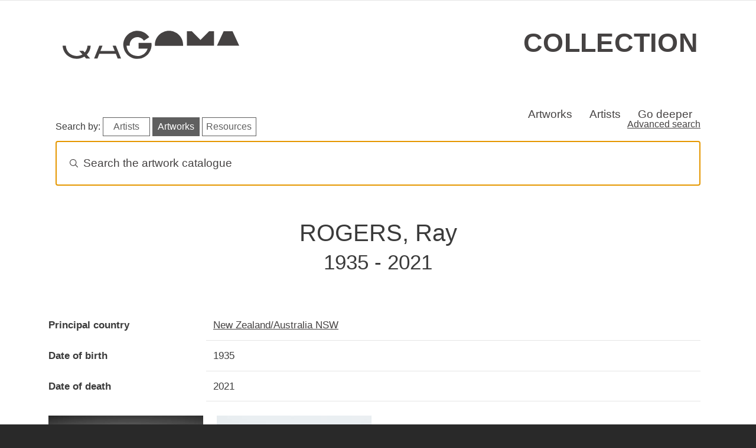

--- FILE ---
content_type: text/html; charset=UTF-8
request_url: https://collection.qagoma.qld.gov.au/creators/rogers-ray
body_size: 34915
content:
<!DOCTYPE html>
<html lang="en" dir="ltr" prefix="og: https://ogp.me/ns#">
  <head>
    <meta charset="utf-8" />
<script async src="https://www.googletagmanager.com/gtag/js?id=G-309HXHSGK8"></script>
<script>window.dataLayer = window.dataLayer || [];function gtag(){dataLayer.push(arguments)};gtag("js", new Date());gtag("set", "developer_id.dMDhkMT", true);gtag("config", "G-309HXHSGK8", {"groups":"default","page_placeholder":"PLACEHOLDER_page_location"});</script>
<link rel="canonical" href="https://collection.qagoma.qld.gov.au/creators/rogers-ray" />
<meta name="Generator" content="Drupal 10 (https://www.drupal.org)" />
<meta name="MobileOptimized" content="width" />
<meta name="HandheldFriendly" content="true" />
<meta name="viewport" content="width=device-width, initial-scale=1, shrink-to-fit=no" />
<meta http-equiv="x-ua-compatible" content="ie=edge" />
<link rel="icon" href="/sites/default/files/G-grey.ico" type="image/vnd.microsoft.icon" />

    <title>ROGERS, Ray | QAGOMA Collection Online</title>
    <link rel="stylesheet" media="all" href="/sites/default/files/css/css_zuI-S7cXOcTJmRHKLCeohEGGRoAKftabYxwanS8lOWA.css?delta=0&amp;language=en&amp;theme=qagoma_theme&amp;include=eJxdjVEKAjEMBS9UzZGWxIZsIG3cJqvu7QVFZPvzPmZgHrln5MD7QjiGOog5oV0iD9MuhWbfvXLZULzh0rzuxoAmbooTNZU1yV8_nCs3hn_vVvtZTc9xRHIDwuDyUH4GfPb6zb8BYQBInQ" />
<link rel="stylesheet" media="all" href="https://cdn.jsdelivr.net/npm/instantsearch.css@8.5.1/themes/algolia-min.css" />
<link rel="stylesheet" media="all" href="/sites/default/files/css/css_485QXOjsZBI_z5WFvDwcRQ51dL0mG4s1AxMhQviCdy4.css?delta=2&amp;language=en&amp;theme=qagoma_theme&amp;include=eJxdjVEKAjEMBS9UzZGWxIZsIG3cJqvu7QVFZPvzPmZgHrln5MD7QjiGOog5oV0iD9MuhWbfvXLZULzh0rzuxoAmbooTNZU1yV8_nCs3hn_vVvtZTc9xRHIDwuDyUH4GfPb6zb8BYQBInQ" />
<link rel="stylesheet" media="all" href="https://cdnjs.cloudflare.com/ajax/libs/lightbox2/2.8.2/css/lightbox.css" />
<link rel="stylesheet" media="all" href="/sites/default/files/css/css_U4LACpDPwQSUYYZZxtwdDFh6AKDXWeGs2B8ZB1xpwM8.css?delta=4&amp;language=en&amp;theme=qagoma_theme&amp;include=eJxdjVEKAjEMBS9UzZGWxIZsIG3cJqvu7QVFZPvzPmZgHrln5MD7QjiGOog5oV0iD9MuhWbfvXLZULzh0rzuxoAmbooTNZU1yV8_nCs3hn_vVvtZTc9xRHIDwuDyUH4GfPb6zb8BYQBInQ" />
<link rel="stylesheet" media="all" href="/sites/default/files/css/css_lAnr_2g7gBhu_nKI1DfGN7Dbqw4V1fpGcvlZNKbweG4.css?delta=5&amp;language=en&amp;theme=qagoma_theme&amp;include=eJxdjVEKAjEMBS9UzZGWxIZsIG3cJqvu7QVFZPvzPmZgHrln5MD7QjiGOog5oV0iD9MuhWbfvXLZULzh0rzuxoAmbooTNZU1yV8_nCs3hn_vVvtZTc9xRHIDwuDyUH4GfPb6zb8BYQBInQ" />
<link rel="stylesheet" media="all" href="//cdn.jsdelivr.net/npm/bootstrap@5.2.3/dist/css/bootstrap.min.css" />
<link rel="stylesheet" media="all" href="//cdn.jsdelivr.net/npm/bootstrap-icons@1.11.0/font/bootstrap-icons.css" />
<link rel="stylesheet" media="all" href="/sites/default/files/css/css_LQsjekRxNyk3F-cdFD9aa1JaZgEnezt6XzikTl6QvnY.css?delta=8&amp;language=en&amp;theme=qagoma_theme&amp;include=eJxdjVEKAjEMBS9UzZGWxIZsIG3cJqvu7QVFZPvzPmZgHrln5MD7QjiGOog5oV0iD9MuhWbfvXLZULzh0rzuxoAmbooTNZU1yV8_nCs3hn_vVvtZTc9xRHIDwuDyUH4GfPb6zb8BYQBInQ" />
<link rel="stylesheet" media="print" href="/sites/default/files/css/css_wv6xXBD8rsQZJ1ANUnZYLLYv9IUAuWNpE7BPVAi-mzo.css?delta=9&amp;language=en&amp;theme=qagoma_theme&amp;include=eJxdjVEKAjEMBS9UzZGWxIZsIG3cJqvu7QVFZPvzPmZgHrln5MD7QjiGOog5oV0iD9MuhWbfvXLZULzh0rzuxoAmbooTNZU1yV8_nCs3hn_vVvtZTc9xRHIDwuDyUH4GfPb6zb8BYQBInQ" />

    
  </head>
  <body class="layout-no-sidebars page-node-3558 path-node node--type-creator">
    <a href="#main-content" class="visually-hidden-focusable">
      Skip to main content
    </a>
    
      <div class="dialog-off-canvas-main-canvas" data-off-canvas-main-canvas>
    
<div id="page-wrapper">
  <div id="page">
    <header id="header" class="header" role="banner" aria-label="Site header">
        
<div class="qagoma">
    <div class="container-fluid">
        <aside class="notification d-flex align-items-center justify-content-center">
            <h2 class="visually-hidden">Special opening information</h2>
            <div id="alerts"><div class="alerts-inner"></div></div>
        </aside>
    </div>
</div>
  <div class="container">
    <div class="row">
      <section class="header">
        <div class="item logoContainer">
          <a href="https://qagoma.qld.gov.au/">
            <svg class="qagoma-hd-logo" role="img" title="QAGOMA">
                <use xmlns:xlink="http://www.w3.org/1999/xlink"
                        xlink:href="/themes/custom/qagoma_theme/assets/icons.svg#qagoma"></use>
            </svg>
          </a>
        </div>
        <div class="item wordContainer">
          <h1><a href="/">Collection</a></h1>
        </div>
      </section>
    </row>
  </div>
  <div class="container">
    <nav class="autohide navbar navbar-expand-sm navbar-light bg-light" id="sticky-top">
      
      <div class="navbar-collapse" id="navbarText">
        <ul class="navbar-nav top-bespoke-nav">
                    <li class="nav-item"><a class="nav-item nav-link" href="/objects">Artworks</a></li>
          <li class="nav-item"><a class="nav-item nav-link" href="/creators-glossary">Artists</a></li>
          <li class="nav-item"><a class="nav-item nav-link" href="/all-stories">Go deeper</a></li>
        </ul>
      </div>
    </nav>
  </div>
    </header>
            <div id="main-wrapper" class="layout-main-wrapper clearfix">
        <div id="main" class="container">
    
    <div class="row row-offcanvas row-offcanvas-left clearfix">
        <main class="main-content col order-last" id="content" role="main">
          <section class="section">
            <a id="main-content" tabindex="-1"></a>
              <div data-drupal-messages-fallback class="hidden"></div><div id="block-qagomaalgoliablock" class="block block-qagoma-module block-qagoma-algolia-block">
  
    
      <div class="content">
      <div class="container">
  <div class="row">
    <div class="col-sm-12">
      <div class="header-box">
        <h2 class="visually-hidden">Search artworks</h2>
      </div>
        <p class="float-start mt-0 mb-0 pt-0 pb-0 middle-mobile">
          <span class="d-none d-md-inline-block d-lg-inline-block d-xl-inline-block d-xxl-inline-block">Search by:</span>
          <br class="mobile-break">
          <a href="#" id="algolia-index-select-artists" class="algolia-index-select algolia-search-btn">Artists</a>
          <a href="#" id="algolia-index-select-artworks" class="algolia-index-select algolia-search-btn">Artworks</a>
          <a href="#" id="algolia-index-select-resources" class="algolia-index-select algolia-search-btn">Resources</a>
        </p>
      <div class="d-none d-md-block d-lg-block d-xl-block d-xxl-block float-end"><a href="/advanced-search">Advanced search</a></div>
    </div>
  </div>
  <div class="row">
    <div class="col-sm-12">
      <div id="searchbox"></div>
    </div>
  </div>
</div>
<div class="container">
  <div class="row">
    <div id="hits-wrapper"><div id="hits"></div></div>
  </div>
</div>

    </div>
  </div>
<div id="block-qagoma-theme-content" class="block block-system block-system-main-block">
  
    
      <div class="content">
      

<article class="node node--type-creator node--view-mode-full clearfix">
    <div class="node__content clearfix">

    
    <h1>
      ROGERS, Ray<br>
      <small>
                  1935 -                                     2021
                                    </small>
    </h1>

            
    
    
    <h2 class="metadata-heading visually-hidden">Creator details</h2>
    <div class="metadata-container">
      
<dl  class="row">
    
  <dt class="col-sm-3 field-label-inline">Principal country</dt>
  <dd class="col-sm-9">
          <div class="field__item"><a href="/place/new-zealandaustralia-nsw" hreflang="en">New Zealand/Australia NSW</a></div>
      </dd>

  <dt class="col-sm-3 field-label-inline">Date of birth</dt>
  <dd class="col-sm-9">
          <div class="field__item">1935</div>
      </dd>

  <dt class="col-sm-3 field-label-inline">Date of death</dt>
  <dd class="col-sm-9">
          <div class="field__item">2021</div>
      </dd>

  </dl>
    </div>

        <div class="views-element-container"><div class="view view-related-objects view-id-related_objects view-display-id-embed_1 js-view-dom-id-6f685ff4d450af7a1a6d619f09ca92887b6403a3edbe29d22c14b2c742a5c9bf">
  
    
      
      <div class="view-content row">
      <div class="grid d-flex aligns-items-center justify-content-center">
      <div class="grid-col grid-col--1"></div>
      <div class="grid-col grid-col--2"></div>
      <div class="grid-col grid-col--3"></div>
      <div class="grid-col grid-col--4"></div>
  
      
      <div class="grid-item">
  <div class="card">
    <a href="/objects/12247">
      


            <div class="field__item">  <img class="img-fluid mx-auto d-block image-style-large" onerror="this.onerror=null;this.src=&#039;https://collection.qagoma.qld.gov.au/sites/default/files/styles/large/filesqagoma/assets/image-pending.jpg?itok=SDhxQrcw&#039;;" alt="Artwork Exploding form this artwork made of Hand-built flattened spherical form with irregular opening.  Black, pink and white marking of pit-firing, created in 1985-01-01" src="/system/files/styles/large/private/object-images/2024-04/1988.109_24-02.jpg?itok=i-kboZFo" width="480" height="360" title="© Ray Rogers Estate" loading="lazy" />


</div>
      
    </a>
    <div class="card-body">
      <a href="/objects/12247" title="View Exploding form object details"><h3
          class="card-title">
          <em>Exploding form</em> 1985
        </h3></a>
      <div class="card-text">
        
<div >
    
<div class="artist-list">
  <ul class="list-group list-group-flush">
          <li><a href="/creators/rogers-ray" hreflang="en">ROGERS, Ray</a> - Creator</li>
      </ul>
</div>

  </div>
      </div>
    </div>
  </div>
</div>


      
      <div class="grid-item">
  <div class="card">
    <a href="/objects/37936">
      


            <div class="field__item">  <img class="img-fluid mx-auto d-block image-style-large" onerror="this.onerror=null;this.src=&#039;https://collection.qagoma.qld.gov.au/sites/default/files/styles/large/filesqagoma/assets/image-pending.jpg?itok=SDhxQrcw&#039;;" alt="Artwork Large raku orb this artwork made of Stoneware, hand-built spherical form, black, pink and white marking of raku pit firing, created in 1985-01-01" src="/system/files/styles/large/private/object-images/2021.438_001.jpg?itok=qdtXCpLg" width="403" height="480" title="Ray Rogers Estate" loading="lazy" />


</div>
      
    </a>
    <div class="card-body">
      <a href="/objects/37936" title="View Large raku orb object details"><h3
          class="card-title">
          <em>Large raku orb</em> 1985
        </h3></a>
      <div class="card-text">
        
<div >
    
<div class="artist-list">
  <ul class="list-group list-group-flush">
          <li><a href="/creators/rogers-ray" hreflang="en">ROGERS, Ray</a> - Creator</li>
      </ul>
</div>

  </div>
      </div>
    </div>
  </div>
</div>


  </div>

    </div>
  
      
          </div>
</div>


        <div class="views-element-container"><div class="flex-cols-4 view view-creating-narrative view-id-creating_narrative view-display-id-block_3 js-view-dom-id-613101db8e5ee8ecc65c03eacbc7e5a3c8c59629d1b000e59180d4ad8137fe02">
  
    
      
      <div class="view-empty">
      
    </div>
  
          </div>
</div>


    



    <h2>External resources</h2>
    <p>
      <a class="btn btn-default"
         href="https://qagoma.tmss.net.au/DBTW-WPD/EXEC/dbtwpub.dll?TN=Tims_BIblio&QB20=AND&QF20=Added_Entries&QI20=ROGERS, Ray&AC=QBE_QUERY&RF=TCCPUB_reportBETAsortDate&DF=TCCPUB_fullrecordBETA">
        View related library resources
      </a>
    </p>
    <h2>Re-use metadata</h2>
    <p>
      <a class="btn btn-default" href="/api/creators/3558"
         style="padding-right:0;">Export creator's object list as JSON</a>
      <i class="bi bi-question-circle" data-bs-toggle="tooltip"
         data-bs-placement="top"
         title="JSON is a format for sharing data between applications. This link will generate the most important object information in JSON format."></i>
    </p>


  </div>
</article>

    </div>
  </div>


          </section>
        </main>
                </div>
  </div>
    </div>
        <footer class="site-footer">
        
    <div class="footer__primary">
            <!-- Newsletter block -->
            <div class="item footer-item-0">
            </div>
            
            <div class="item footer-item-a">
                
                <h2 class="fs-3 pl-4 pr-4 pb-0">Art, events and ideas in your inbox</h2>

                <!--[if lte IE 8]>
                <script charset="utf-8" type="text/javascript" src="//js.hsforms.net/forms/v2-legacy.js"></script>
                <![endif]-->
                <script charset="utf-8" type="text/javascript" src="//js.hsforms.net/forms/v2.js"></script>
                <script>
                hbspt.forms.create({
                    region: "na1",
                    portalId: "7766803",
                    formId: "20ed87d4-8e83-4130-834e-d129b921e158"
                });
                </script>
                
                <!-- Social block -->
                <div>
                    <h3 class="mb-0 pt-4 mt-4 pb-2">Follow QAGOMA</h3>

                    <div class="logos">
                        <div class="row fr-social">
                            <a target="_blank" href="https://www.facebook.com/QAGOMA?v=wall" class="social-link ext-link">
                                <!--Scalable Vector Graphic-->
                                <i class="bi bi-facebook"></i>
                                <span class="visually-hidden">Visit QAGOMA on Facebook</span>
                            </a>
                            <a target="_blank" href="https://instagram.com/qagoma" class="social-link ext-link">
                                <i class="bi bi-instagram"></i>
                                <span class="visually-hidden">Visit QAGOMA on Instagram</span>
                            </a>
                            <a target="_blank" href="https://www.threads.net/@qagoma" class="social-link ext-link">
                                <i class="bi bi-threads"></i>
                                <span class="visually-hidden">Visit QAGOMA on Threads</span>
                            </a>
                            <a target="_blank" href="https://twitter.com/qagoma" class="social-link ext-link">
                                <i class="bi bi-twitter-x"></i>
                                <span class="visually-hidden">Visit QAGOMA on X</span>
                            </a>
                            <a target="_blank" href="https://tiktok.com/@qagoma" class="social-link ext-link">
                                <i class="bi bi-tiktok"></i>
                                <span class="visually-hidden">Visit QAGOMA on TikTok</span>
                            </a>
                            <a target="_blank" href="https://www.youtube.com/user/queenslandartgallery"
                                class="social-link ext-link">
                                <i class="bi bi-youtube"></i>
                                <span class="visually-hidden">Visit QAGOMA on YouTube</span>
                            </a>
                            <a target="_blank" href="https://wechat.com/welcome-to-qagoma/"
                                class="social-link ext-link">
                                <i class="bi bi-wechat"></i>
                                <span class="visually-hidden">Visit QAGOMA on WeChat</span>
                            </a>
                            <a target="_blank" href="https://open.spotify.com/user/bnlio4hfskvm52kzicxkkugef"
                                class="social-link ext-link">
                                <i class="bi bi-spotify"></i>
                                <span class="visually-hidden">Visit QAGOMA on Spotify</span>
                            </a>
                            <a target="_blank" href="https://au.linkedin.com/company/qagoma"
                                class="social-link ext-link">
                                <i class="bi bi-linkedin"></i>
                                <span class="visually-hidden">Visit QAGOMA on LinkedIn</span>
                            </a>
                            
                        </div>
                    </div>
                    
                </div>
            </div>

            <!-- Official Logos block -->
            <div class="item footer-item-b">
                <h2 class="visually-hidden">About the organisation</h2>
                <div class="row fr-brand">

                    <img src="/themes/custom/qagoma_theme/assets/footer-logos.svg" class="injectable qagoma-ft-logo" alt="Queensland Art Gallery | Gallery of Modern Art, Queensland Government" role="img" onload="SVGInject(this)">

                </div>
            
                <p class="fs-6 text-uppercase pt-4 pb-4">Queensland Art Gallery | Gallery of Modern Art</p>
            
                <h3 class="text-uppercase mb-0 pd-0">Aboriginal and Torres Strait Islander Warning</h3>

                <p class="mt-0 pt-0">We respectfully advise Aboriginal and Torres Strait Islander peoples that this site may include images, or intellectual property, that may be of a sensitive nature.</p>

            </div>

            <!-- Quick links block -->
            <div class="item footer-item-c">
                <h2>Quick links</h2>
                <ul>
                    <li><a href="/page/open-data">Open data</a>
                    <li><a href="https://qagoma.qld.gov.au/">QAGOMA website</a></li>
                    <li><a href="https://qagoma.store/">Store</a></li>
                    <li><a href="https://blog.qagoma.qld.gov.au/">Blog</a></li>
                    <li><a href="https://qagoma.qld.gov.au/about">About</a></li>
                </ul>
            </div>

            <!-- Opening hours block -->
            <div class="item footer-item-d">
                <h2>Opening Hours</h2>

                <p>Daily 10.00am - 5.00pm</p>
                
                <p>Open from 12 noon Anzac Day<br> Closed Good Friday, Christmas Day and Boxing Day</p>
            </div>

            <!-- Contact -->
            <div class="item footer-item-e">
                <h2>Contact</h2>

                <ul>
                    <li>Stanley Place, South Brisbane, Queensland 4101 Australia</li>
                    <li><i class="bi bi-pin-map-fill"></i>&nbsp;&nbsp; <a href="https://qagoma.qld.gov.au/visit/getting-here-and-parking/">Getting to the Gallery</a></li>
                    <li><i class="bi bi-telephone"></i>&nbsp;&nbsp; <a href="tel:+61738407303">+61 (0)7 3840 7303</a></li>
                    <li><i class="bi bi-envelope"></i>&nbsp;&nbsp; <a href="https://qagoma.qld.gov.au/contact-us/">Contact Us</a></li>
                </ul>

            </div>
    </div>

    <!-- Bottom footer -->

    <div class="footer__secondary">
        <div class="footer-list pt-2">
            <ul>
                <li><a href="https://qagoma.qld.gov.au/jobs-and-volunteers/">Jobs &amp; Volunteers</a></li>
                <li><a href="https://qagoma.qld.gov.au/privacy/">Privacy</a></li>
                <li><a href="https://qagoma.qld.gov.au/copyright/">Copyright</a></li>
                <li><a href="https://www.qagoma.qld.gov.au/corporate-information/">Corporate Information</a></li>
            </ul>
        </div>
        <div class="footer-list float-lg-end">
            <p class="text-md-center pe-lg-2">
            &copy; Queensland Art Gallery Board of Trustees 2026
        </div>
    </div>
    </footer>
  </div>
</div>

  </div>

    
    <script type="application/json" data-drupal-selector="drupal-settings-json">{"path":{"baseUrl":"\/","pathPrefix":"","currentPath":"node\/3558","currentPathIsAdmin":false,"isFront":false,"currentLanguage":"en"},"pluralDelimiter":"\u0003","suppressDeprecationErrors":true,"google_analytics":{"account":"G-309HXHSGK8","trackOutbound":true,"trackMailto":true,"trackTel":true,"trackDownload":true,"trackDownloadExtensions":"7z|aac|arc|arj|asf|asx|avi|bin|csv|doc(x|m)?|dot(x|m)?|exe|flv|gif|gz|gzip|hqx|jar|jpe?g|js|mp(2|3|4|e?g)|mov(ie)?|msi|msp|pdf|phps|png|ppt(x|m)?|pot(x|m)?|pps(x|m)?|ppam|sld(x|m)?|thmx|qtm?|ra(m|r)?|sea|sit|tar|tgz|torrent|txt|wav|wma|wmv|wpd|xls(x|m|b)?|xlt(x|m)|xlam|xml|z|zip"},"pantheon_env":null,"field_group":{"html_element":{"mode":"default","context":"view","settings":{"classes":"row","show_empty_fields":false,"id":"","element":"dl","show_label":false,"label_element":"h3","label_element_classes":"","attributes":"","effect":"none","speed":"fast"}}},"algolia":{"artworks_indexname":"QAGOMA_Collection_Online","artists_indexname":"QAGOMA_Collection_artists","digital_stories_indexname":"QAGOMA_Collection_Digital_Stories","appId":"C6JQEY7F0L","apiKey":"18dbf1d949f691ed00f407e6bdfeaeb1","empty_text_template":"\u003Cdiv class=\u0022no-results text-center\u0022\u003E\n  \u003Cdiv class=\u0022no-results-img\u0022\u003E\u003Csvg xmlns=\u0022http:\/\/www.w3.org\/2000\/svg\u0022 viewBox=\u00220 0 291 300\u0022\u003E\u003Cpath d=\u0022M145.5 293.244c80.357 0 145.5-65.27 145.5-145.785S225.857 1.677 145.5 1.677 0 66.946 0 147.46s65.143 145.784 145.5 145.784Z\u0022 style=\u0022fill:#f9f9f9\u0022\/\u003E\u003Cpath d=\u0022M70.288 1.58C53.108 3.706 28.32 13.595 24.656 40.627c-3.664 27.033 55.625 69.417 45.3 91.777-10.327 22.36-36.64 81.099.998 114.138 37.639 33.04 84.271 41.717 133.568 17.02 49.296-24.696 78.079-92.606 52.96-157.857C225.502 22.633 144.408-7.589 70.288 1.58Z\u0022 style=\u0022fill:#efefef\u0022\/\u003E\u003Cpath d=\u0022m184.795 178.983 48.518 58.432a7.774 7.774 0 0 1-1.022 10.937 7.743 7.743 0 0 1-10.915-1.024l-47.804-57.717.184.235a71.015 71.015 0 0 1-51.654 9.893 71.112 71.112 0 0 1-44.316-28.368 71.369 71.369 0 0 1-12.75-51.12 71.295 71.295 0 0 1 25.787-45.922 71.029 71.029 0 0 1 50.226-15.617 71.069 71.069 0 0 1 47.204 23.227 71.342 71.342 0 0 1 18.374 49.37 71.33 71.33 0 0 1-20.502 48.523l-1.33-.85Z\u0022 style=\u0022fill:#fff\u0022\/\u003E\u003Cpath d=\u0022M135.598 193.596c35.171 0 63.682-28.567 63.682-63.807s-28.511-63.806-63.682-63.806-63.682 28.567-63.682 63.806 28.511 63.807 63.682 63.807Z\u0022 style=\u0022fill:#f2f5f9\u0022\/\u003E\u003Cpath d=\u0022M133.888 230.764c-9.76-7.502-44.505 9.6-55.385 30.314-10.721 20.411 32.904 46.935 42.251 36.621 8.723-9.625 22.895-59.432 13.134-66.935Z\u0022 style=\u0022fill:#e5e5e5\u0022\/\u003E\u003Cpath d=\u0022M167.334 237.622c0 4.955-3.103 6.997-8.048 6.997s-9.86-2.042-9.86-6.997a8.982 8.982 0 0 1 2.627-6.334 8.945 8.945 0 0 1 12.653 0 8.979 8.979 0 0 1 2.628 6.334Z\u0022 style=\u0022fill:#e0e0e0\u0022\/\u003E\u003Cpath d=\u0022M227.357 250.64c-.26 0-.52-.012-.782-.037a8.195 8.195 0 0 1-5.584-2.957L173.659 190.5c-15.421 9.72-33.747 13.176-51.652 9.73-18.047-3.474-33.896-13.62-44.628-28.567-10.73-14.947-15.29-33.23-12.84-51.478 2.452-18.248 11.675-34.672 25.97-46.244 14.294-11.572 32.255-17.156 50.58-15.727 18.32 1.432 35.203 9.738 47.535 23.39 12.333 13.653 18.903 31.31 18.503 49.717-.4 18.41-7.733 35.762-20.646 48.863l-.022.021 47.239 56.891a8.232 8.232 0 0 1 1.863 6.047 8.224 8.224 0 0 1-2.95 5.595 8.189 8.189 0 0 1-5.254 1.902Zm-53.4-61.348 47.803 57.716a7.203 7.203 0 0 0 4.909 2.6 7.199 7.199 0 0 0 5.302-1.64 7.23 7.23 0 0 0 2.594-4.919 7.235 7.235 0 0 0-1.638-5.316l-50.562-60.893 3.686 2.352c12.558-12.883 19.684-29.875 20.076-47.893.395-18.152-6.084-35.563-18.245-49.026-12.16-13.461-28.806-21.652-46.872-23.063-18.06-1.41-35.777 4.097-49.873 15.507-14.095 11.411-23.189 27.606-25.606 45.6-2.417 17.995 2.079 36.023 12.66 50.762 10.582 14.739 26.21 24.743 44.006 28.169 17.795 3.424 36.01-.065 51.29-9.824l.104.163.366-.295Zm-38.36 4.804c-35.39 0-64.181-28.848-64.181-64.307s28.792-64.307 64.182-64.307S199.78 94.33 199.78 129.79s-28.792 64.307-64.182 64.307Zm0-127.614c-34.838 0-63.181 28.4-63.181 63.307s28.343 63.307 63.182 63.307 63.182-28.4 63.182-63.307-28.343-63.307-63.182-63.307Zm22.923 78.976a.5.5 0 0 0 .023-.706c-.303-.324-7.592-7.913-23.05-7.913-15.47 0-22.094 7.608-22.368 7.931a.5.5 0 0 0 .762.647c.065-.075 6.63-7.578 21.607-7.578 14.996 0 22.248 7.52 22.32 7.597a.498.498 0 0 0 .706.022Zm-50.219-23.54a4.813 4.813 0 0 1 0-9.624 4.813 4.813 0 0 1 0 9.623Zm0-8.624a3.812 3.812 0 0 0 0 7.623 3.812 3.812 0 0 0 0-7.623Zm54.103 8.623a4.813 4.813 0 0 1 0-9.624 4.813 4.813 0 0 1 0 9.624Zm0-8.623a3.812 3.812 0 0 0 0 7.623 3.812 3.812 0 0 0 0-7.623Zm15.056-26.648a.5.5 0 0 0-.015-.707c-11.278-10.792-26.07-16.731-41.662-16.731-.308 0-.58.199-.58.5a.5.5 0 0 0 .5.5h.08c15.332 0 29.88 5.84 40.97 16.453a.497.497 0 0 0 .707-.015Zm-39.98 101.867a.5.5 0 0 0-.5-.5h-.088a58.782 58.782 0 0 1-24.543-5.33 58.988 58.988 0 0 1-4.945-2.542.5.5 0 1 0-.499.867 60.324 60.324 0 0 0 5.03 2.586 59.782 59.782 0 0 0 24.957 5.42c.308 0 .588-.196.587-.5Zm2.571.666a.77.77 0 1 0-.001-1.54.77.77 0 0 0 .001 1.54ZM132.64 70.764a.838.838 0 0 0 .837-.839.838.838 0 1 0-1.674 0c0 .464.375.84.837.84Zm-7.527-41.287a7.655 7.655 0 0 1 2.335-.773c.219-.03.44-.044.661-.044.376.001.751.027 1.124.078.331.039.656.117.969.231 1.748.486 2.673 1.494 2.776 3.025.014.117.022.235.022.353a3.914 3.914 0 0 1-.43 1.81 8.032 8.032 0 0 1-1.487 1.898 11.968 11.968 0 0 0-1.443 1.744 3.168 3.168 0 0 0-.474 1.545c.021.32-.016.642-.11.95a.704.704 0 0 1-.484.353 2.565 2.565 0 0 1-.463.044 2.004 2.004 0 0 1-.892-.2 1.372 1.372 0 0 1-.628-.617 2.354 2.354 0 0 1-.132-.86 4.08 4.08 0 0 1 .132-1.038c.211-.467.47-.91.771-1.325.458-.602.95-1.177 1.476-1.722a3.934 3.934 0 0 0 1.41-2.605c0-.263-.045-.524-.132-.772a1.606 1.606 0 0 0-1.63-1.17c-.148 0-.296.015-.441.044-.823.059-1.234.442-1.234 1.148.001.081.008.163.022.243v.044c.038.114.061.233.066.353a.327.327 0 0 1-.055.177 1.154 1.154 0 0 1-.165.198c-.377.27-.838.396-1.3.354-.94 0-1.462-.317-1.564-.95a2.292 2.292 0 0 1 .353-1.567c.237-.386.562-.71.947-.949Zm2.159 12.649a.684.684 0 0 1 .121-.067.391.391 0 0 1 .143-.022c.267-.106.551-.158.837-.154.186-.003.371.02.551.066.088.044.191.103.309.177.09.066.186.125.286.176.204.224.321.514.33.817a1.249 1.249 0 0 1-.594.993c-.136.08-.286.132-.441.155a5.818 5.818 0 0 1-.595.022 4.559 4.559 0 0 1-.65-.033.65.65 0 0 1-.385-.232.923.923 0 0 1-.551-.584.935.935 0 0 1 .11-.796.821.821 0 0 1 .353-.342.19.19 0 0 0 .176-.177Zm-74.955 26.58c-3.35 0-6.076-2.73-6.076-6.086 0-3.355 2.726-6.084 6.076-6.084s6.076 2.73 6.076 6.084c0 3.356-2.725 6.085-6.076 6.085Zm0-9.17a3.084 3.084 0 0 0-3.076 3.084c0 1.701 1.38 3.085 3.076 3.085s3.076-1.384 3.076-3.085c0-1.7-1.38-3.084-3.076-3.084Zm-3.453 55.181c1.154 0 2.09-.938 2.09-2.094s-.936-2.094-2.09-2.094-2.09.938-2.09 2.094.936 2.094 2.09 2.094Zm162.322-29.186a4.333 4.333 0 0 1 0-8.664c2.385 0 4.325 1.944 4.325 4.332s-1.94 4.332-4.325 4.332Zm0-7.164a2.832 2.832 0 0 0 0 5.664 2.832 2.832 0 0 0 0-5.664ZM79.578 217.95c.481-.251 1-.422 1.535-.508.144-.02.29-.03.435-.03.247.002.494.019.739.052.217.026.43.077.636.152a2.152 2.152 0 0 1 1.826 1.989 2.573 2.573 0 0 1-.268 1.422 5.277 5.277 0 0 1-.978 1.248c-.352.35-.67.735-.949 1.146a2.08 2.08 0 0 0-.311 1.016c.014.21-.011.422-.072.625a.472.472 0 0 1-.32.23 1.73 1.73 0 0 1-.304.03 1.322 1.322 0 0 1-.586-.13.9.9 0 0 1-.413-.407 1.544 1.544 0 0 1-.086-.565c0-.231.028-.46.086-.683.14-.306.31-.598.507-.87.301-.397.625-.775.97-1.133a2.58 2.58 0 0 0 .928-1.712c0-.173-.03-.345-.087-.508a1.052 1.052 0 0 0-1.072-.77c-.097 0-.194.01-.29.03-.54.039-.811.29-.811.755a.94.94 0 0 0 .014.159v.029c.026.075.04.154.044.233a.22.22 0 0 1-.036.116.817.817 0 0 1-.109.13 1.27 1.27 0 0 1-.854.232c-.619 0-.962-.207-1.029-.623a1.508 1.508 0 0 1 .231-1.031c.157-.254.37-.467.624-.624Zm1.42 8.316a.48.48 0 0 1 .08-.044.27.27 0 0 1 .093-.014 1.44 1.44 0 0 1 .55-.102c.123-.001.244.013.363.044.057.029.125.067.202.116.06.043.123.082.189.116a.835.835 0 0 1 .217.537.82.82 0 0 1-.391.653.81.81 0 0 1-.29.102c-.13.01-.26.016-.391.014a2.904 2.904 0 0 1-.427-.022.428.428 0 0 1-.254-.152.647.647 0 0 1-.39-.566.651.651 0 0 1 .1-.341.544.544 0 0 1 .232-.225.126.126 0 0 0 .08-.036.126.126 0 0 0 .036-.08Zm31.636-10.092c1.15 0 2.081-.934 2.081-2.086a2.083 2.083 0 0 0-2.081-2.085 2.084 2.084 0 0 0-2.081 2.085c0 1.152.932 2.086 2.081 2.086Zm68.089 13.02a.726.726 0 0 1 .305-.187 1.18 1.18 0 0 1 .339-.051c.203-.004.4.069.552.204a.638.638 0 0 1 .229.493.746.746 0 0 1-.187.526 67.18 67.18 0 0 0-1.221 1.224c-.407.419-.797.844-1.17 1.274a24.287 24.287 0 0 1 2.493 3.399.765.765 0 0 1-.102.747.743.743 0 0 1-.611.289 1.026 1.026 0 0 1-.762-.357 25.12 25.12 0 0 0-2.069-2.837c-.329.408-.654.838-.976 1.29-.322.454-.647.93-.975 1.428a.956.956 0 0 1-.746.374.835.835 0 0 1-.577-.212.666.666 0 0 1-.237-.518.95.95 0 0 1 .17-.493c.327-.532.686-1.056 1.076-1.572s.789-1.028 1.196-1.538a42.32 42.32 0 0 0-.729-.747 46.422 46.422 0 0 1-.73-.748l-.729-.782h.017a.939.939 0 0 1-.254-.34.821.821 0 0 1-.068-.305.61.61 0 0 1 .229-.485.845.845 0 0 1 .568-.195.94.94 0 0 1 .305.06c.128.047.248.113.357.195l.797.815 1.288 1.309c.351-.397.71-.78 1.077-1.147.368-.368.749-.74 1.145-1.113Zm44.101-50.473a.5.5 0 0 1-.463-.312l-2.533-6.218a.499.499 0 0 1 .538-.682l6.639 1.012a.5.5 0 0 1 .317.804l-4.105 5.205a.501.501 0 0 1-.393.19Zm-1.738-6.091 1.877 4.607 3.042-3.857-4.92-.75Zm-173.6 23.116 2.744-1.641a.284.284 0 0 1 .147-.041.296.296 0 0 1 .297.294l-.002 3.208a.297.297 0 0 1-.146.255.3.3 0 0 1-.293 0l-2.743-1.566a.292.292 0 0 1-.148-.253.297.297 0 0 1 .143-.256Zm180.484-80.747a.726.726 0 0 1 .305-.187 1.18 1.18 0 0 1 .339-.05c.203-.005.4.068.552.203a.638.638 0 0 1 .229.493.746.746 0 0 1-.187.526 67.18 67.18 0 0 0-1.221 1.224c-.407.42-.797.844-1.17 1.274a24.287 24.287 0 0 1 2.493 3.4.765.765 0 0 1-.102.747.743.743 0 0 1-.611.288 1.026 1.026 0 0 1-.762-.357 25.12 25.12 0 0 0-2.07-2.837c-.328.408-.653.838-.975 1.291-.322.453-.647.93-.975 1.427a.956.956 0 0 1-.746.374.835.835 0 0 1-.577-.212.666.666 0 0 1-.237-.518.95.95 0 0 1 .17-.493c.327-.532.686-1.056 1.076-1.572s.789-1.028 1.196-1.538a42.32 42.32 0 0 0-.73-.747 46.422 46.422 0 0 1-.73-.748l-.728-.782h.017a.939.939 0 0 1-.254-.34.821.821 0 0 1-.068-.305.61.61 0 0 1 .229-.485.845.845 0 0 1 .568-.195.94.94 0 0 1 .305.06c.128.047.248.113.357.195l.797.815 1.288 1.31c.35-.398.71-.78 1.077-1.148a55.86 55.86 0 0 1 1.145-1.113Z\u0022 style=\u0022fill:#3c3c3c\u0022\/\u003E\u003C\/svg\u003E\u003C\/div\u003E\n  \u003Ch2\u003ENo Results Found\u003C\/h2\u003E\n  \u003Cp\u003EWhoops! We cannot find any results for your search term.\u003C\/p\u003E\n\u003C\/div\u003E","artworks":{"item_template":"\u003Carticle\u003E\n  \u003Ca href=\u0022{{url}}\u0022\u003E\n    \u003Cimg src=\u0022{{image_reference}}\u0022 class=\u0022card-img-top\u0022 align=\u0022left\u0022 alt=\u0022Image of the artwork: {{title}}\u0022 onerror=\u0022this.onerror=null;this.src=\u0027https:\/\/collection.qagoma.qld.gov.au\/sites\/default\/files\/styles\/large\/filesqagoma\/assets\/image-pending.jpg?itok=SDhxQrcw\u0027;\u0022,\/\u003E\n  \u003C\/a\u003E\n  \u003Cdiv class=\u0022digi-box pl-2\u0022\u003E\n    \u003Cp\u003E\n      {{name}} | {{name_1}}\n    \u003C\/p\u003E\n  \u003C\/div\u003E\n  \u003Cp class=\u0022hit-name\u0022\u003E\n    \u003Ca href=\u0022{{url}}\u0022\u003E\n      \u003Cem\u003E{{#helpers.highlight}}{ \u0022attribute\u0022: \u0022title\u0022 }{{\/helpers.highlight}}\u003C\/em\u003E {{field_date_created}}\n    \u003C\/a\u003E\n    \u003Cbr\u003E\u003Cbr\u003E\n    {{creators}}\n  \u003C\/p\u003E\n\u003C\/article\u003E"},"artists":{"item_template":"\u003Carticle\u003E\n  \u003Cp class=\u0022hit-name\u0022\u003E\n    \u003Ca href=\u0022{{url}}\u0022\u003E\n      \u003Cem\u003E{{#helpers.highlight}}{ \u0022attribute\u0022: \u0022title\u0022 }{{\/helpers.highlight}}\u003C\/em\u003E\n    \u003C\/a\u003E\n    \u003Cbr\u003E\n    {{dates}}\n  \u003C\/p\u003E\n\u003C\/article\u003E"},"resources":{"item_template":"\u003Carticle\u003E\n  \u003Ca href=\u0022{{url}}\u0022\u003E\n    \u003Cimg src=\u0022{{qagoma_module_featured_image}}\u0022 class=\u0022card-img-top\u0022 align=\u0022left\u0022 alt=\u0022Image to support the artwork: {{title}}\u0022 onerror=\u0022this.onerror=null;this.src=\u0027https:\/\/collection.qagoma.qld.gov.au\/sites\/default\/files\/styles\/large\/filesqagoma\/assets\/image-pending.jpg?itok=SDhxQrcw\u0027;\u0022,\/\u003E\n  \u003C\/a\u003E\n  {{#field_digital_story_introduction}}\n  \u003Cdiv class=\u0022digi-box pl-2\u0022\u003E\u003Cp\u003E\u003Ci class=\u0022bi bi-puzzle\u0022\u003E\u003C\/i\u003E From: {{field_digital_story_introduction}}\u003C\/p\u003E\u003C\/div\u003E\n  {{\/field_digital_story_introduction}}\n  \u003Cp class=\u0022hit-name\u0022\u003E\n    \u003Ca href=\u0022{{url}}\u0022\u003E\n      {{#helpers.highlight}}{ \u0022attribute\u0022: \u0022title\u0022 }{{\/helpers.highlight}}\n    \u003C\/a\u003E\n    \u003Cbr\u003E\u003Cbr\u003E\n  \u003C\/p\u003E\n  \u003Cp class=\u0022tag-list\u0022\u003E\n    {{#tags}}\n     {{.}} \u003Cspan class=\u0022spacer\u0022\u003E\u003C\/span\u003E\n    {{\/tags}}\n  \u003C\/p\u003E\n\u003C\/article\u003E"}},"user":{"uid":0,"permissionsHash":"fae72a2252ec7e00c95257447802facd6d96bfcd082f6f6071abb7e821719862"}}</script>
<script src="/sites/default/files/js/js__QdPBR44ZTGaqK3daH3yNgF6eIZlnB0r6Wi2UovryOc.js?scope=footer&amp;delta=0&amp;language=en&amp;theme=qagoma_theme&amp;include=eJxdzkEKwzAMRNELpfgwPYCREqEIxp7UVqG5fVctJNv_Nl_JnDnkqCpjBIuDKnjMPBHdFycdVqULzox1lntYXuJsUhu3N6wInAh5RjtgN0P4nsrPL-duzYr-D9atX-n68gXoxUPn"></script>
<script src="https://cdn.jsdelivr.net/npm/algoliasearch@4.24.0/dist/algoliasearch-lite.umd.js"></script>
<script src="https://cdn.jsdelivr.net/npm/instantsearch.js@4.75.0/dist/instantsearch.production.min.js"></script>
<script src="/sites/default/files/js/js_m3XRRMM3_WzTtH2aouDdyYTe8Tk5v3wkckQ1G29_B6Y.js?scope=footer&amp;delta=3&amp;language=en&amp;theme=qagoma_theme&amp;include=eJxdzkEKwzAMRNELpfgwPYCREqEIxp7UVqG5fVctJNv_Nl_JnDnkqCpjBIuDKnjMPBHdFycdVqULzox1lntYXuJsUhu3N6wInAh5RjtgN0P4nsrPL-duzYr-D9atX-n68gXoxUPn"></script>
<script src="https://cdnjs.cloudflare.com/ajax/libs/lightbox2/2.8.2/js/lightbox.min.js"></script>
<script src="//cdn.jsdelivr.net/npm/bootstrap@5.2.3/dist/js/bootstrap.bundle.min.js"></script>
<script src="/sites/default/files/js/js_BmTN2eaOD0WsvnNnPboGHgQqN53kP8c-dyPOZiU_FGg.js?scope=footer&amp;delta=6&amp;language=en&amp;theme=qagoma_theme&amp;include=eJxdzkEKwzAMRNELpfgwPYCREqEIxp7UVqG5fVctJNv_Nl_JnDnkqCpjBIuDKnjMPBHdFycdVqULzox1lntYXuJsUhu3N6wInAh5RjtgN0P4nsrPL-duzYr-D9atX-n68gXoxUPn"></script>
<script src="https://cdn.jsdelivr.net/npm/clipboard@2.0.8/dist/clipboard.min.js"></script>
<script src="https://cdn.jsdelivr.net/npm/colcade@0.2.0/colcade.min.js"></script>
<script src="/sites/default/files/js/js_wCTQj28lUh2ppPtYEbzK4lc59F349m1GBhQOSkSELOM.js?scope=footer&amp;delta=9&amp;language=en&amp;theme=qagoma_theme&amp;include=eJxdzkEKwzAMRNELpfgwPYCREqEIxp7UVqG5fVctJNv_Nl_JnDnkqCpjBIuDKnjMPBHdFycdVqULzox1lntYXuJsUhu3N6wInAh5RjtgN0P4nsrPL-duzYr-D9atX-n68gXoxUPn"></script>

  </body>
</html>


--- FILE ---
content_type: text/css
request_url: https://collection.qagoma.qld.gov.au/sites/default/files/css/css_LQsjekRxNyk3F-cdFD9aa1JaZgEnezt6XzikTl6QvnY.css?delta=8&language=en&theme=qagoma_theme&include=eJxdjVEKAjEMBS9UzZGWxIZsIG3cJqvu7QVFZPvzPmZgHrln5MD7QjiGOog5oV0iD9MuhWbfvXLZULzh0rzuxoAmbooTNZU1yV8_nCs3hn_vVvtZTc9xRHIDwuDyUH4GfPb6zb8BYQBInQ
body_size: 10126
content:
@import url('https://play.qagoma.qld.gov.au/_assets/fonts/flama.css');
/* @license GPL-2.0-or-later https://www.drupal.org/licensing/faq */
@font-face{font-family:'Flama';font-style:normal;font-weight:400;src:local('Flama'),local('Flama'),url(https://play.qagoma.qld.gov.au/_assets/fonts/flama-medium.eot)
       format('eot');font-display:swap;}body,h1,h2,h3,h4,h5,p,li,a,input,label{font-family:Flama,"Helvetica Neue",Helvetica,Roboto,Arial,sans-serif;}section.header h1{font-weight:700;font-size:2.8em;letter-spacing:0.018rem;text-transform:uppercase;}section.header h1 a{text-decoration:none;}section.header h1 a:hover{text-decoration:underline;}.logoContainer .qagoma-hd-logo,section.header h1 a{color:#454242;}body h1{font-weight:500;text-align:center;margin-top:1em;margin-bottom:1em;}h1.reduced-bottom-margin{margin-bottom:0.25em;}body p{line-height:1.5em;}.main-content .btn{text-decoration:none;transition:background-color 0.2s;}.main-content h3 a{text-decoration:none;}.main-content blockquote,.main-content .blockquote{margin-left:1rem;font-size:1em;}.main-content .btn-dark{background:#454242;border-color:#454242;color:white;}.main-content .btn-dark:visited{color:white;}.main-content .btn-dark:focus{box-shadow:0 0 0 0.2rem rgba(69,66,66,.25)}.main-content .btn-dark:hover{color:white;background:#3a3737;}.node--type-object h2,.node--type-non-collection-object h2,.node--type-stories h2,.node--type-creator h2,h2.paragraph-block{text-transform:uppercase;font-size:1.2em;margin-top:2em;}.node--type-object h3,.node--type-non-collection-object h3,.node--type-stories h3,.node--type-creator h3,.card h3.card-title{text-transform:uppercase;font-size:1.1em;}.card h3.card-title{text-transform:none;}.ais-Stats{min-height:38.6px;margin-bottom:12px;padding-top:17.6px;}label.ais-ToggleRefinement-label{display:flex;align-items:baseline;gap:0.3em;}.metadata-heading{margin-top:1em;}dl dd,dl dt{padding-top:0.3rem;padding-bottom:0.8rem;}dl dd{border-bottom:1px solid #e5e5e5;}dl dd.tags{text-transform:capitalize;}dl dd.tags-upper{text-transform:uppercase;}dl .field--type-entity-reference{margin-bottom:0;}dl .field--type-entity-reference{display:inline;}dl .field--name-field-subjects{padding-right:0.5rem;}dl.metadata-col dt{width:100%;margin:0 1rem;padding:0}dl.metadata-col dd{width:100%;margin:0 1rem 0.5rem 1rem;padding:0}.table thead th{background:#454242;}.table thead th a{color:#ffffff;}.main-content{margin-bottom:2em;}.pagination{display:flex;align-items:center;justify-content:center;}.pagination a{text-decoration:none;color:#454242;}.page-item.active .page-link{background-color:#454242 !important;border-color:#454242 !important;color:white;}.page-link:focus{box-shadow:0 0 0 0.2rem rgba(69,66,66,.25);color:#454242;}.glossary-view .attachment{margin-top:1.5rem;margin-bottom:1.5rem;}.glossary-view .attachment .row>*{width:auto;margin:auto;text-align:center;font-size:1.2rem;}.view-creating-narrative{padding-top:1.5rem;}.row.divided-section{border-top:1px solid rgb(95,95,95);border-bottom:1px solid rgb(95,95,95);background-color:rgb(242,242,242);padding:3em 0em 0;margin:3em 0 0;width:99vw;position:relative;margin-left:-50vw;min-height:100px;left:50%;}.row.divided-section.internal{margin:0.5em 0;padding:1.5em;left:0;width:100%;}.view-similar-taxonomy{margin-top:5rem;}@media only screen and (min-width:769px){.qagoma .m-wrap.not-sticky{position:absolute;}}.nav-line a,.main-content a,.main-content .link{color:#454242;text-decoration:underline;transition:color 0.2s;}.nav-line a:visited,.main-content a:visited,.main-content .link:visited{color:#715877;}.nav-line a:hover,.main-content a:hover,.main-content .link:hover,.nav-line a:active,.main-content a:active,.main-content .link:active{color:black;}@media (min-width:568px){.scrolled-down{transform:translateY(-100%);transition:all 0.3s ease-in-out;}.scrolled-up{transform:translateY(0);transition:all 0.3s ease-in-out;}}#navbar-top{background:#454242 !important;}.navbar.bg-primary{background-color:#fff!important;text-align:center;}.navbar.bg-primary a{width:100%}.navbar-brand{margin:auto;max-width:20em;}#navbar-main{display:none;}.nav-line{color:#999;}.nav-line a{color:#333;}.nav-line a i{color:#999;}.navbar-brand{margin:0}.top-bespoke-nav{-ms-flex-direction:row;flex-direction:row;align-items:left;}.bg-light{background-color:white!important;}.top-bespoke-nav li{margin:0.4rem 0.4rem 0;}.navbar-light ul.navbar-nav .nav-link{color:#454242;font-weight:500;}.navbar-light ul.navbar-nav .nav-link:hover,.navbar-light ul.navbar-nav .nav-link:active{color:rgba(0,0,0,0.9);text-decoration:underline}@media only screen and (max-width:576px){.navbar.navbar-expand-sm .navbar-nav{margin:auto;}section.header .logoImg{max-width:275px;padding:0;}section.header{padding:0;margin:0;display:grid;grid-template-columns:auto auto;grid-gap:1rem;align-items:center;justify-items:center;max-height:15vh;margin-top:-5vh;}section.header .logoContainer{grid-row:1 / 1;grid-column:1 / 2;}section.header .wordContainer{grid-row:1 / 1;grid-column:2 / 2;}section.header .logoContainer .qagoma-hd-logo{padding:0.5em;max-width:95%;}section.header h1{padding:0 0.5em;margin:0;font-size:1.6rem;}}@media only screen and (min-width:577px){section.header{display:flex;flex-direction:row;}section.header .item{flex-grow:1;padding-left:1.5rem;padding-right:1rem;}section.header h1{text-align:right;}.navbar.navbar-expand-sm .navbar-nav{position:absolute;right:0;margin:2em 0;}.scrolled .navbar.navbar-expand-sm .navbar-nav{position:inherit;margin:auto;}.scrolled .header .qagoma .notification{display:none;}section.header .logoImg{max-width:275px;padding:2em 0;}.block-qagoma-algolia-block{margin-top:2rem;}.dropdown-menu[data-bs-popper]{left:-100px;}.navbar-expand-sm .top-bespoke-nav .nav-link{font-size:1.2em;}}@media only screen and (min-width:577px) and (max-width:768px){section.header .logoImg{max-width:175px;padding:2em 0;}section.header h1{font-size:2em;}}@media only screen and (max-width:576px){section.header h1{margin-top:0.5rem;}.top-bespoke-nav .dropdown .dropdown-menu.show{margin-left:-9rem;}.navbar-expand-sm .top-bespoke-nav{display:flex!important;}.navbar-expand-sm .top-bespoke-nav .nav-item{flex-grow:1;text-align:center;}.navbar-expand-sm .top-bespoke-nav .nav-link{font-size:1.4em;}}.dropdown-item:active{background-color:#f8f9fa!important;color:#454242;}.header .qagoma{border-bottom:1px solid #E5E5E5;}.header .qagoma .notification p{font-size:1.2rem;color:rgba(0,0,0,0.7);padding:0.4rem 0;}.header .qagoma .notification p a{color:#454242;font-weight:500;}.header .qagoma .notification p a:hover{text-decoration:none;}.metadata-container{margin-top:4.2rem;}.metadata-container-aside{margin-top:4.2rem;background-color:#454242;color:white;padding:1rem;line-height:1.5rem;}.metadata-container-aside h3{padding:1.2em 0 0 0;}.metadata-container-aside .clipboard .clipboard-input{width:100%;}.metadata-container-aside dl dd{border-bottom:none;}.metadata-container-aside a,.metadata-container-aside a:visited,.metadata-container-aside a:active{color:white;}.metadata-container-aside a:hover{color:rgba(255,255,255,0.8);}.metadata-container-aside .dropdown a,.metadata-container-aside .dropdown a:visited,.metadata-container-aside .dropdowna:active{color:#3b3b3b;}.metadata-container-aside .dropdown a:hover{color:#000000;}.metadata-container-aside .card{margin-left:0;margin-right:0;color:#424242;}.metadata-container-aside .card .card-body h3{padding-top:0;margin-top:0;}.metadata-container-aside .card .card-body a{color:#424242;}.exhibition-spacer{padding-bottom:4rem;}.field--name-field-logo img{max-height:100px;max-width:100px;}@media only screen and (min-width:768px){.metadata-container{padding-right:1.5rem;}}.artist-list{display:block;width:100%;padding:0 1em 2em 1em;}.artist-list ul{text-align:center}.artist-list ul li{font-size:1.2rem;list-style-type:none;}.img-featured,.img-fluid.mx-auto.d-block.image-style-wide{max-height:82vh;width:auto;}.node--type-objects .field--name-dynamic-token-fieldnode-image-lookip,.node--type-objects .field--name-node-title,.node--type-objects .field--name-dynamic-block-fieldnode-creating-artist{text-align:center;}.node--type-objects .field--name-dynamic-token-fieldnode-image-lookip{margin-top:2rem;margin-bottom:2rem;}.field--name-field-media-oembed-video,.field--name-field-media-video-file,.video-container{position:relative;padding-bottom:56.25%;padding-top:30px;height:0;overflow:hidden;margin-bottom:3rem;}.field--name-field-media-oembed-video iframe,.field--name-field-media-video-file video,.video-container iframe,.video-container iframe iframe,.video-container object,.video-container embed{position:absolute;top:0;left:0;height:100%;width:100%;}.photo-gallery{color:#313437;background-color:#fff;}.photo-gallery .photos{padding-bottom:20px;}.photo-gallery .item{padding-bottom:30px;padding-right:20px;}.grid:after{display:block;content:'';clear:both;}.grid-col{float:left;width:98%;margin-right:2%;}.grid-col--4{margin-right:0;}.grid-col--2,.grid-col--3{display:none;}@media (min-width:568px){.grid-col{width:49%;}}@media (min-width:768px){.grid-col{width:32%;}.grid-col--2{display:block;}}@media (min-width:1200px){.grid-col{width:23.5%;}.grid-col--2,.grid-col--3{display:block;}}.grid-item{margin-bottom:20px;}.row .card{margin-bottom:2rem;border:none;}.card-body{padding-top:0.5em;}.card-body a{text-decoration:none;}.card-body a:hover{text-decoration:underline;}a.card-link span{height:1px;width:1px;position:absolute;overflow:hidden;top:-10px;}.card-link:hover{text-decoration:underline;}.card-link::after{padding-left:0.5rem;content:"\203A"}.card-subtitle{text-align:left;}.card .artist-list{padding:0;}.card .artist-list ul li{font-size:1.0rem;text-align:left;}.center-card-group{margin:0 auto;}@media only screen and (max-width:576px){.row .card{width:100%;}.pagination{max-width:100%}}@media only screen and (min-width:577px) and (max-width:768px){.row .card-columns.feature-splash{column-count:2;}.row .card{width:100%;}.pagination{max-width:100%}}@media only screen and (min-width:769px) and (max-width:1200px){.row .card-columns.feature-splash{column-count:2;}.row .card-columns.feature-splash .card{max-width:36em;}}@media only screen and (min-width:1201px){.row .card-columns.feature-splash{column-count:2;}.row .card-columns.feature-splash .card{max-width:44em;}}.story-card .card-body{padding-left:0;}@media only screen and (max-width:576px){.home-feature{margin-bottom:2em;margin-top:2em;}}.home-feature{margin-bottom:5em;margin-top:3em;}.home-feature h1{font-weight:300;font-size:2em;padding-top:3rem;}.home-feature p{text-align:center;}.card-splash{background-color:white;border-radius:0;border:none;}.card-splash .card-img-overlay{top:revert;bottom:0.5rem;background-color:white;text-align:left;padding:1em;margin:0 1rem 5.5rem 1rem;}.home .card-splash .card-img-overlay{margin-bottom:-6rem;}.row .card-columns.feature-splash .card{margin-bottom:8rem;}.card-splash .card-img-overlay .card-title{text-transform:uppercase;text-align:center;}.card-splash .card-text{text-align:center;}.btn-splash{color:#454242;border:0.2rem solid #454242;border-radius:0;background-color:white;}.btn-splash:hover,.btn-splash:active{background-color:#454242;color:white;text-decoration:underline;}.card .card-body a.btn-splash:hover{background-color:white;border:0.2rem solid #424242;}a.btn-splash::after{padding-left:0.5rem;content:"\203A"}a.btn-splash.big{text-decoration:none;font-size:1.4rem;font-weight:bold;padding:1rem 2rem;margin-top:1.5rem;background-color:white;color:#454242;}a.btn-splash.big:hover{color:white;background-color:#454242;}.home-blocked-areas h2,.home-landing-cards h2,.home-featured-video h2,.home-feature-breakout h2{font-size:2.2rem;font-weight:bold;padding-bottom:0;margin-bottom:1.8rem;}.home-blocked-areas,.home-landing-cards,.home-featured-video,.home-feature-breakout{padding-bottom:3rem;}.home-blocked-areas a:visited,.home-landing-cards a:visited,.home-featured-video a:visited,.home-feature-breakout a:visited,.home-blocked-areas a:active,.home-landing-cards a:active,.home-featured-video a:active,.home-feature-breakout a:active{color:#424242;}.home-search-container{margin:3em 0;background-image:linear-gradient(to bottom,rgba(0,0,0,0.1),rgba(0,0,0,0.6));background-repeat:no-repeat;background-position:bottom;min-height:600px;}.home-search-container h1{color:white;text-transform:uppercase;margin:3em 0 0;font-weight:500;}.home-negative-margin{position:relative;z-index:1;}.main-content .home-search-box-container p,.main-content .home-search-box-container a{color:white;}.bottom-search-box{-webkit-clip-path:polygon(0 0,0 100%,100% 100%);clip-path:polygon(0 0,0 100%,100% 100%);background:white;min-width:100%;}@media (max-width:576px){.home-search-container h1{font-size:1.5em;}.bottom-search-box{margin-top:-4.6em;min-height:5.1em;}.header-box p{font-size:0.9em;}}@media (min-width:578px) and (max-width:768px){.home-search-container h1{font-size:2.2em;}.bottom-search-box{margin-top:-2.6em;min-height:3em;}}@media (min-width:768px) and (max-width:992px){.home-search-container h1{font-size:2.4em;}.home-search-container{padding:0 5em;}.bottom-search-box{margin-top:-3.6em;min-height:4em;}}@media (min-width:993px) and (max-width:1200px){.home-search-container h1{font-size:2.4em;}.home-search-container{padding:0 5em;}.bottom-search-box{margin-top:-4.6em;min-height:5em;}}@media (min-width:1201px){.home-search-container h1{font-size:3em;}.home-search-container{padding:0 15em;}.bottom-search-box{margin-top:-5.6em;min-height:6em;}}.relative-overlay .overlay-card-caption{position:relative;}.overlay-card-caption{background-color:rgba(255,255,255,0.9);padding:1.5em;position:absolute;}.overlay-card-caption.relative{position:relative;}.header-img-caption{position:absolute;background-color:rgba(255,255,255,0.9);padding:1.5em;font-size:0.7em;width:22em;height:160px;overflow:hidden;}@media (max-width:575px){.overlay-card-caption{font-size:0.7em;bottom:10em;}.overlay-card-caption.extra-bottom-pad{bottom:15em;}.header-img-caption{top:68em;right:10%;}}@media (min-width:576px) and (max-width:767px){.overlay-card-caption{font-size:0.7em;bottom:10em;}.overlay-card-caption.extra-bottom-pad{bottom:15em;}.header-img-caption{top:58em;right:10%;}}@media (min-width:768px) and (max-width:992px){.overlay-card-caption{font-size:0.7em;bottom:12em;}.overlay-card-caption.extra-bottom-pad{bottom:18em;}.header-img-caption{top:58em;right:10%;}}@media (min-width:993px) and (max-width:1200px){.overlay-card-caption{font-size:0.7em;bottom:12em;}.overlay-card-caption.extra-bottom-pad{bottom:20em;}.header-img-caption{top:58em;right:10%;}}@media (min-width:1201px){.overlay-card-caption{font-size:0.8em;bottom:10em;}.overlay-card-caption.extra-bottom-pad{bottom:16em;}.header-img-caption{top:58em;right:10%;}}.home-landing-cards .card,.home-landing-cards .card-body,.home-carousel-areas .card,.home-carousel-areas .card-body{padding:0;}.home-carousel-areas{margin-top:4em;}.home-carousel-areas .intro-text::before{content:"";width:1rem;margin-top:0.7em;margin-left:-2.5rem;border-top:0.2em solid;display:inline-block;position:absolute;}.home-carousel-areas .intro-text{padding:0 40px;font-weight:200;font-size:1.1em;}@media (max-width:767px){.home-carousel-areas .intro-text{padding:0 20px 0 40px;}}.home-carousel-areas .carousel-inner{padding:1em;}.home-carousel-areas .card{margin:0 1.5em;border:none;}.carousel-control-prev,.carousel-control-next{background-color:white;color:black;opacity:1;width:2em;font-size:1.2rem;height:2em;border-radius:1%;top:35px;transform:translateY(-20%);}@media (max-width:767px){.carousel-control-prev{left:80%;}.carousel-control-next{left:90%;}}@media (min-width:768px){.carousel-control-prev{left:85%;}.carousel-control-next{left:92%;}}.carousel-control-prev-icon{width:0.8em;}.carousel-control-next-icon{width:0.8em;}@media (min-width:768px){.home-carousel-areas .carousel-inner{display:flex;}.home-carousel-areas .carousel-item{margin-right:1%;flex:0 0 50%;display:block;}.view-more-link{margin-top:-60px;}}@media (max-width:767px){.carousel-inner .card .card-img-top{min-width:100%;object-fit:cover;}.home-landing-cards .card .card-img-top{min-width:100%;object-fit:cover;}}@media (min-width:768px) and (max-width:1400px){.carousel-inner .card .card-img-top{max-width:381px;max-height:326px;object-fit:cover;}.home-landing-cards .card .card-img-top{max-width:355px;max-height:300px;object-fit:cover;}}@media (min-width:1401px){.carousel-inner .card .card-img-top{max-width:381px;max-height:326px;object-fit:cover;}.home-landing-cards .card .card-img-top{max-width:426px;max-height:360px;object-fit:cover;}}.home-carousel-areas h3.card-title{font-size:1.4em;padding:0.1em 0;}.home-landing-cards h3.card-title{font-size:1.4em;padding:0.2em 0;}.home-carousel-areas a.btn-qagoma-new{text-decoration:none;border-bottom:1px solid #424242;font-size:1.0em;}.home-landing-cards a.btn-qagoma-new{text-decoration:none;border-bottom:1px solid #424242;font-size:1.0em;}.collapse a{text-decoration:underline;}.home-landing-cards .row .card{max-width:100%;margin-right:0;}.btn-qagoma-new svg{width:0.9em;vertical-align:text-bottom;}.home-feature-breakout img{max-height:50vh;object-fit:cover;}.home-feature-breakout-text h2{border:none;}.home-feature-breakout-text{padding:0 5vw;font-weight:200;font-size:1.1em;}.home-blocked-areas .card-body{padding-left:0;padding-right:0;}@media only screen and (max-width:991px){.digi-item-parapgraph{column-count:1;padding:2em 1em;}}@media only screen and (min-width:992px){.digi-item-parapgraph{column-count:2;padding:2em 1em;}}.digi-item-intro h3{font-size:1.2em;padding:0.5em 0;}.digi-item a{text-decoration:none;}.accordion-button:not(.collapsed){background-color:white;color:#454242;font-weight:bold;}.badge .field--type-entity-reference{margin-bottom:0;}.badge.block-badge,.badge.block-badge a{text-wrap:wrap;}.metadata-container-aside .badge a{color:#454242;}.alert .item-list .list-group,.alert .item-list .list-group .list-group-item{background-color:#d3d3d4;border-top:none;border-left:none;border-right:none;padding-bottom:0.5em;}.alert h3{padding-top:1.5em;}#edit-t{display:flex;justify-content:center;width:100%;}#edit-t ul{list-style:none;padding:0;}#edit-t ul li{display:inline-block;}#edit-t ul li a{border:1px solid #454545;padding:0.4em 0.8em;text-decoration:none;color:#454545}#edit-t ul li a:hover,#edit-t ul li a:active,#edit-t ul li a.selected{background-color:#454545;color:white;}.form-item-t{width:100%;}.site-footer.site-footer{background:#454242;color:white;font-family:inherit;position:relative;z-index:999;padding-bottom:0;}.site-footer__bottom{border:none;margin-top:2rem;margin-bottom:4rem;}.site-footer__bottom h3{color:inherit;font-size:1.1em;text-transform:uppercase;padding-bottom:0.5rem;}.site-footer__bottom a,.site-footer__bottom a:active,.site-footer__bottom a:hover,.site-footer__bottom a:visited{color:white;}.site-footer__bottom a:hover{color:rgba(255,255,255,0.8);}.qagoma .footer .links h2{color:#454242;}.site-footer{padding-top:0;}.footer__primary{background-color:#454242;}.footer__primary .item{padding:1.5em;color:white;background-color:#454242;}.footer__primary .footer-item-a,.footer__primary .footer-item-b,.footer__primary .footer-item-c,.footer__primary .footer-item-d,.footer__primary .footer-item-e{background-color:#454242;}.footer__primary .footer-item-0{margin-top:-1px;}.footer__primary .item{padding:1.5em;color:white;background-color:#454242;}.footer__primary .footer-item-a,.footer__primary .footer-item-b,.footer__primary .footer-item-c,.footer__primary .footer-item-d,.footer__primary .footer-item-e{background-color:#454242;}.footer__primary .item h2{font-size:1.2em;color:white;padding-bottom:1.2em;margin-top:0;text-transform:none;}.footer__primary .item h3{font-size:1.2em;color:white;font-weight:500;padding:0;text-transform:none;}.footer__primary .footer-item-b h3{font-size:1em;}.footer__primary .item ul{list-style:none;padding:0;}.footer__primary .item a{color:white;text-decoration:none;}.footer__primary .item a:hover{text-decoration:underline;}.footer__primary .item a.social-link{font-size:1.4em;}.footer__primary .item form{padding-bottom:2em;}.footer__primary .item form input{width:100%;border:2px solid white;background-color:#454242;display:block;color:white;padding:0.5em 1em;font-size:1.5em;}.footer__primary .item form label{display:block;text-align:left;padding:1em 0;font-size:1.2em;}.footer__primary .item form .hs-button{margin-top:1em;color:white;border:3px solid white;padding:0.5em 0;font-size:1.5em;}.footer__primary .footer-item-e li{padding-bottom:0.4em;}.footer__primary .footer-item-e li a{text-decoration:underline;}@media only screen and (max-width:576px){.footer__primary{display:grid;grid-template-rows:10vh auto auto auto auto auto;grid-template-columns:auto;width:100%;}.footer__primary .item{border-bottom:1px solid white;}.footer__primary .footer-item-0{grid-column-start:1;grid-column-end:span 1;grid-row-start:1;grid-row-end:span 1;border:none;-webkit-clip-path:polygon(0% 0%,100% 100%,100% 0%);clip-path:polygon(0% 0%,100% 100%,100% 0%);background:white;}.footer__primary .footer-item-a{grid-column-start:1;grid-column-end:span 1;grid-row-start:2;grid-row-end:span 1;text-align:center;}.footer__primary .footer-item-b{grid-column-start:1;grid-column-end:span 1;grid-row-start:3;grid-row-end:span 1;text-align:center;padding:1em 0.5em;}.footer__primary .footer-item-c{grid-column-start:1;grid-column-end:span 1;grid-row-start:4;grid-row-end:span 1;}.footer__primary .footer-item-d{grid-column-start:1;grid-column-end:span 1;grid-row-start:5;grid-row-end:span 1;}.footer__primary .footer-item-e{grid-column-start:1;grid-column-end:span 1;grid-row-start:6;grid-row-end:span 1;}.footer__primary .footer-item-c ul{columns:2;}.footer__primary .footer-item-b p{padding:0.5em 1.5em 0;}}@media only screen and (min-width:577px) and (max-width:991px){.footer__primary{display:grid;grid-template-rows:10vh auto auto auto;grid-template-columns:33% 34% 33%;width:100%;}.footer__primary .item{border-bottom:1px solid white;}.footer__primary .footer-item-d{border-left:1px solid white;border-right:1px solid white;}.footer__primary .footer-item-0{grid-column-start:1;grid-column-end:span 3;grid-row-start:1;grid-row-end:span 1;border:none;-webkit-clip-path:polygon(0% 0%,100% 100%,100% 0%);clip-path:polygon(0% 0%,100% 100%,100% 0%);background:white;}.footer__primary .footer-item-a{grid-column-start:1;grid-column-end:span 3;grid-row-start:2;grid-row-end:span 1;}.footer__primary .footer-item-b{grid-column-start:1;grid-column-end:span 3;grid-row-start:3;grid-row-end:span 1;text-align:center;}.footer__primary .footer-item-c{grid-column-start:1;grid-column-end:span 1;grid-row-start:4;grid-row-end:span 1;}.footer__primary .footer-item-d{grid-column-start:2;grid-column-end:span 1;grid-row-start:4;grid-row-end:span 1;}.footer__primary .footer-item-e{grid-column-start:3;grid-column-end:span 1;grid-row-start:4;grid-row-end:span 1;}}@media only screen and (min-width:992px){.footer__primary{display:grid;grid-template-rows:3em auto auto;grid-template-columns:40% 20% 20% 20%;width:100%;}.footer__primary .item{border-bottom:1px solid white;padding:4em;}.footer__primary .footer-item-a{border-right:1px solid white;}.footer__primary .footer-item-b{padding:4rem 10rem;}.footer__primary .footer-item-d{border-left:1px solid white;border-right:1px solid white;}.footer__primary .footer-item-0{grid-column-start:1;grid-column-end:span 4;grid-row-start:1;grid-row-end:span 1;border:none;-webkit-clip-path:polygon(0% 0%,100% 100%,100% 0%);clip-path:polygon(0% 0%,100% 100%,100% 0%);background:white;}.footer__primary .footer-item-a{grid-column-start:1;grid-column-end:span 1;grid-row-start:2;grid-row-end:span 2;}.footer__primary .footer-item-b{grid-column-start:2;grid-column-end:span 3;grid-row-start:2;grid-row-end:span 1;text-align:center;}.footer__primary .footer-item-c{grid-column-start:2;grid-column-end:span 1;grid-row-start:3;grid-row-end:span 1;}.footer__primary .footer-item-d{grid-column-start:3;grid-column-end:span 1;grid-row-start:3;grid-row-end:span 1;}.footer__primary .footer-item-e{grid-column-start:4;grid-column-end:span 1;grid-row-start:3;grid-row-end:span 1;}}.footer__secondary{display:block;background-color:white;color:#333;padding:0.5em 0;}.footer__secondary ul li{display:inline;}.footer__secondary ul li:not(:last-child):after{content:"|";padding:0 0.75em;}.footer__secondary ul li a{color:#454242;text-decoration:underline;}.footer__secondary ul li a:hover{text-decoration:none;}.footer__secondary p{padding:0.5rem 0 0 0;}@media only screen and (max-width:991px){.footer__secondary{text-align:center;}}@media only screen and (min-width:992px){.footer__secondary .footer-list{display:inline-block;}}.fr-brand,.fr-social{display:inline;}.fr-brand a,.fr-social a{color:white;}@media only screen and (max-width:576px){.fr-brand .qagoma-ft-logo{max-width:369px;padding-top:1rem;}}@media only screen and (min-width:577px){.fr-brand .qagoma-ft-logo{padding-top:2rem;max-width:420px;}}.edit-submit-list-all-works-table{border-color:#454242;background-color:#454242;}.vocabulary-room .field--name-field-image img{display:block;margin:auto;margin-bottom:4.2rem;}.view.flex-cols-4 .view-content{display:flex;row-gap:1.5rem;}@media (min-width:568px){.view.flex-cols-4 .view-content .views-row{flex-basis:50%;}}@media (min-width:1200px){.view.flex-cols-4 .view-content .views-row{flex-basis:25%;}}.view.flex-cols-4 .views-row .grid-item,.view.flex-cols-4 .views-row .grid-item .card{height:100%;margin:0;}.view.flex-cols-4 .views-row .grid-item .card{justify-content:space-between;}.view.flex-cols-4 .card-body{flex-grow:0;}.views-exposed-form fieldset legend{font-size:1em;margin-bottom:0!important;}.views-exposed-form .fieldset-wrapper{margin-bottom:-1rem;}#views-exposed-form-dashboard-page-2 .js-form-item,#views-exposed-form-media-review-page-1 .js-form-item{margin-right:1em;}.view-id-dashboard.view-display-id-page_2 .views-view-table{table-layout:fixed;}.view-id-dashboard.view-display-id-page_2 .views-view-table .views-field-title{white-space:normal !important;word-wrap:break-word;}.paragraph--type--gallery-thumbnails .photo-gallery img{max-width:100%;height:auto;}.paragraph--type--gallery-thumbnails .photo-gallery a{display:block;}.paragraph--type--gallery-thumbnails .photo-gallery .rendered-title{font-family:arial,sans-serif;font-size:0.75rem;text-align:left;}.field--name-field-resource-image{margin-bottom:0.5em;}.node--type-creator .external-admin-links p:last-child{margin-bottom:0;}
body{color:#3b3b3b;background:#292929;}#page,#main-wrapper,.region-primary-menu .menu-item a.is-active,.region-primary-menu .menu-item--active-trail a{background:#fff;}.tabs ul.primary li a.is-active{background-color:#fff;}.tabs ul.primary li.is-active a{background-color:#fff;border-bottom-color:#fff;}#navbar-top{background-color:#055a8e;}#navbar-main{background-color:#1d84c3;}a,.link{color:#0071b3;}a:hover,a:focus,.link:hover,.link:focus{color:#018fe2;}a:active,.link:active{color:#23aeff;}.page-item.active .page-link{background-color:#0071b3;border-color:#0071b3;}.page-link,.page-link:hover{color:#0071b3;}.sidebar .block{background-color:#f6f6f2;border-color:#f9f9f9;}.btn-primary{background-color:#007bff;border-color:#007bff;}.btn-primary:hover,.btn-primary:focus{background-color:#0256b1;}.region-header,.region-header a,.region-header li a.is-active,.region-header .site-branding__text,.region-header .site-branding,.region-header .site-branding__text a,.region-header .site-branding a,.region-secondary-menu .menu-item a,.region-secondary-menu .menu-item a.is-active{color:#fffeff;}[dir="rtl"] .color-form .color-palette{margin-left:0;margin-right:20px;}[dir="rtl"] .color-form .form-item label{float:right;}[dir="rtl"] .color-form .color-palette .lock{right:-20px;left:0;}
.qagoma{line-height:1}.qagoma a:hover{color:#000}.qagoma h1,.qagoma h2,.qagoma h3,.qagoma h4,.qagoma h5,.qagoma h6,.qagoma p,.qagoma ul{margin:1.25em 0}.qagoma h1 .sub,.qagoma h2 .sub,.qagoma h3 .sub,.qagoma h4 .sub{font-weight:400}.qagoma h1{font-size:1.875em;line-height:1em}.qagoma h2{font-size:1.375em;line-height:1.25em}.qagoma h1,.qagoma h2{font-weight:700;text-transform:uppercase;letter-spacing:.009em}.qagoma h3{font-weight:600;text-transform:uppercase;letter-spacing:.005em}.qagoma h3,.qagoma h4{font-size:1em;line-height:1.375em}.qagoma h5{font-size:.875em;line-height:1.5em;letter-spacing:.005em}.qagoma h6{font-size:.75em;line-height:1.35em;color:#d1cfcf}.qagoma hr{margin:3.125rem 0;border:solid #dddddc;border-width:0 0 1px;width:100%}.qagoma hr.no-margin{margin:0}.qagoma p{font-size:.9375em;letter-spacing:.01em;line-height:1.6em}.qagoma .hidden{display:none;visibility:hidden}.qagoma input[type=date],.qagoma input[type=datetime],.qagoma input[type=email],.qagoma input[type=number],.qagoma input[type=password],.qagoma input[type=tel],.qagoma input[type=text],.qagoma select,.qagoma textarea{outline:none;-webkit-appearance:none;border-radius:0;-webkit-border-radius:0;box-shadow:none;border:none}.qagoma .grid2:after{clear:both;content:"";display:table}.qagoma .grid2>*{float:left;height:auto;text-decoration:none;width:48.19277%;word-break:break-word}.qagoma .grid2>:nth-child(odd){clear:both;margin-left:0;margin-right:-100%}.qagoma .grid2>:nth-child(2n+2){clear:none;margin-left:51.80723%;margin-right:-100%}.qagoma .grid3>*,.qagoma .grid4>*,.qagoma .grid5>*{height:auto;text-decoration:none;word-break:break-word}.qagoma i.x{border-style:solid;border-width:0 1px;bottom:0;display:inline-block;height:1.25em;margin:auto;text-indent:-9999px;top:0;-webkit-transform:rotate(45deg);transform:rotate(45deg)}.qagoma i.x,.qagoma i.x:after{border-color:inherit;position:absolute}.qagoma i.x:after{border-bottom:2px solid;content:"";left:-.625em;top:.5625em;width:1.25em}.qagoma .btn{background-color:inherit;border:1px solid #666161;color:inherit;display:inline-block;font-size:.875em;font-weight:700;line-height:1.25em;min-width:120px;padding:.875em 1.375em;position:relative;text-align:center;text-decoration:none;-webkit-transition:color .2s ease,border .2s ease,background .2s ease;transition:color .2s ease,border .2s ease,background .2s ease;vertical-align:top}.qagoma .btn.dark{border-color:#e2e2e2;background-color:transparent}.qagoma .btn[href].active,.qagoma .btn[href]:focus,.qagoma .btn[href]:hover,.qagoma .btn[type=button].active,.qagoma .btn[type=button]:focus,.qagoma .btn[type=button]:hover,.qagoma .btn[type=submit].active,.qagoma .btn[type=submit]:focus,.qagoma .btn[type=submit]:hover{color:#fff;border-color:#454242;background-color:#454242}.qagoma .btn[href].active.dark,.qagoma .btn[href]:focus.dark,.qagoma .btn[href]:hover.dark,.qagoma .btn[type=button].active.dark,.qagoma .btn[type=button]:focus.dark,.qagoma .btn[type=button]:hover.dark,.qagoma .btn[type=submit].active.dark,.qagoma .btn[type=submit]:focus.dark,.qagoma .btn[type=submit]:hover.dark{color:#454242;border-color:#454242;background-color:#fff}.qagoma .btn.center{margin:0 auto;display:table;float:none;height:auto!important;clear:both}.qagoma .btn.close{height:34px;width:40px;min-width:0;min-height:0}.qagoma .btn.close.dark{border-color:transparent}.qagoma .btn.close.dark .x{border-color:#e2e2e2}.qagoma .btn.close.dark.active .x,.qagoma .btn.close.dark:focus .x,.qagoma .btn.close.dark:hover .x{border-color:#454242}@media handheld and (max-width:768px),projection and (max-width:768px),screen and (max-width:768px),speech and (max-width:768px),tty and (max-width:768px),tv and (max-width:768px){.qagoma .t-hide{display:none;visibility:hidden}.qagoma .banner nav .buttons .links a.t-show,.qagoma .t-show{display:block;visibility:visible}}@media (max-width:480px){.qagoma .btn{display:table-cell}}.qagoma .menu{line-height:16px}.qagoma .menu svg{height:100%;width:100%;vertical-align:initial}.qagoma .menu svg.icon{height:1.25em;width:1.25em;margin-bottom:0}.qagoma .menu [role=button],.qagoma .menu a[href],.qagoma .menu input[type=button],.qagoma .menu input[type=submit]{cursor:pointer}.qagoma .menu:before{content:"";display:block;height:5.625rem}.qagoma .menu .goma{max-width:80rem;margin-left:auto;margin-right:auto;min-height:2.5em;padding-left:2.5em;display:block}.qagoma .menu .goma:after{content:" ";display:block;clear:both}.qagoma .menu .goma a{color:#454242;outline:0;height:1.4375em;width:10.6875em;margin-left:5.5625em;position:absolute;bottom:-.25px}.qagoma .menu .qag{padding-left:2.5em;position:relative;display:block}.qagoma .menu .qag a{color:#fff;outline:0;height:1.2em;width:8.13125em;position:absolute;top:0}.qagoma .menu .goma svg,.qagoma .menu .qag svg{display:block}.qagoma .m-wrap{font-weight:500;position:fixed;top:0;right:0;left:0;width:auto;z-index:1000}.qagoma .m-top{position:relative;background-color:#fff}.qagoma .m-top p{font-size:.875em;letter-spacing:.07813em;color:#8f8d8d;color:rgba(69,66,66,.6);line-height:1em;margin:.8125rem 0 .8125rem 18.75rem;position:absolute;top:0;right:1.25rem;bottom:0}.qagoma .m-bottom{background:#454242;position:relative}.qagoma .m-inner{max-width:80rem;margin-left:auto;margin-right:auto;min-height:3.125rem}.qagoma .m-inner:after{content:" ";display:block;clear:both}.qagoma .m-links{padding-right:3.375em;padding-left:19.375rem}.qagoma .m-links.active{right:0}.qagoma .m-nav{display:table;float:right;height:3.125rem;padding:0;margin:0;max-width:56.25rem;min-height:3.125rem;min-width:26.25rem;table-layout:fixed;text-align:center;width:100%}.qagoma .m-nav li{padding:0;display:table-cell;letter-spacing:.09375em;font-size:.9375em;background:none;text-transform:uppercase;vertical-align:middle}.qagoma .m-nav li.top{outline:none;cursor:pointer}.qagoma .m-nav li.top>a,.qagoma .m-nav li.top>button{pointer-events:none}.qagoma .m-nav li.top>a:only-child,.qagoma .m-nav li.top>button:only-child{pointer-events:all}.qagoma .m-nav li.top.active>a,.qagoma .m-nav li.top.active>button,.qagoma .m-nav li.top:focus>a,.qagoma .m-nav li.top:focus>button,.qagoma .m-nav li.top:hover>a,.qagoma .m-nav li.top:hover>button{color:#fff}.qagoma .m-nav li.top.mb{display:none;visibility:hidden}.qagoma .m-nav li.active>a,.qagoma .m-nav li.active button{color:#fff}.qagoma .m-nav li.active>a:after,.qagoma .m-nav li.active button:after{content:"";position:absolute;top:50%;right:50%;left:50%;height:0;width:0;border-left:.4375rem solid transparent;border-right:.4375rem solid transparent;border-top:.4375rem solid #454242;margin:1.5625rem 0 0 -.4375rem;z-index:1001;pointer-events:none}.qagoma .m-nav li.active .sub{display:block;visibility:visible}.qagoma .m-nav li a,.qagoma .m-nav li button{background:none;border:none;color:#d1cfcf;display:block;font-weight:inherit;letter-spacing:inherit;line-height:1em;outline:0;position:relative;text-align:inherit;text-decoration:none;text-transform:uppercase;-webkit-transition:color .2s ease;transition:color .2s ease;width:100%}.qagoma .m-nav li a:focus,.qagoma .m-nav li a:hover,.qagoma .m-nav li button:focus,.qagoma .m-nav li button:hover{color:#fff}.qagoma .m-nav li .sub{width:100%;position:absolute;left:0;right:0;top:100%;background:#625d5d;background:rgba(102,97,97,.9);display:none;visibility:hidden;cursor:auto}.qagoma .m-nav li .sub.active{display:block;visibility:visible}.qagoma .m-nav li .sub ul{margin:0 auto;max-width:80rem;display:table;table-layout:fixed}.qagoma .m-nav li .sub ul li{font-size:1em;letter-spacing:.075em;-webkit-transition:background-color .2s ease;transition:background-color .2s ease}.qagoma .m-nav li .sub ul li a{padding:1.625em 2em;line-height:1.25em}.qagoma .m-nav li .sub ul li.active,.qagoma .m-nav li .sub ul li:focus,.qagoma .m-nav li .sub ul li:hover{background-color:#666161}.qagoma .m-nav .search{width:3.125em}.qagoma .m-nav .search svg{height:1.25em;width:1.25em;vertical-align:bottom;pointer-events:none}.qagoma .m-nav .search-wrap{max-width:80rem;margin:0 auto;padding:.875em .9375em .875em 2.5rem}.qagoma .m-nav .search-field{width:80%;min-height:2.5rem;padding:.5em .875em;border:0;font-family:FlamaBasic,Helvetica Neue,Helvetica,Roboto,Arial,sans-serif;font-size:1em;background-color:transparent;color:#fff;letter-spacing:.09375em;float:left}.qagoma .m-nav .search-field:focus{outline:0;-o-box-shadow:0 0 3px 1px rgba(209,207,207,.8);box-shadow:0 0 3px 1px rgba(209,207,207,.8)}.qagoma .m-nav .search-button{height:2.5rem;width:7.5rem;max-width:18%;font-weight:700;font-size:.9375em;color:#fff;background:transparent;-webkit-transition:color .2s ease,background .2s ease;transition:color .2s ease,background .2s ease;border:1px solid #e2e2e2}.qagoma .m-nav .search-button:focus,.qagoma .m-nav .search-button:hover{color:#454242;background:#fff}.qagoma .m-nav .search.mb{display:none;visibility:hidden}.qagoma .m-nav .search.mb .search-field{font-family:FlamaBasic,Helvetica Neue,Helvetica,Roboto,Arial,sans-serif;color:#454242;width:100%;padding:.5rem;line-height:1.25em;font-size:1em}.qagoma .m-nav .contact,.qagoma .m-nav .search.mb .search-button{display:none;visibility:hidden}.qagoma .m-nav .contact{padding:1.75rem;font-size:.875em;letter-spacing:.03125em;line-height:1.25em;background-color:#f2f2f2;border-bottom:1px solid #bcbbbb;text-transform:none}.qagoma .m-nav .contact a{padding:0;display:inline;color:#454242;background-color:transparent!important;text-transform:none}.qagoma .m-nav .contact a:focus,.qagoma .m-nav .contact a:hover{color:#12c}.qagoma .m-nav .contact hr{margin:1.5rem 0}.qagoma .m-right{color:#fff;position:absolute;top:0;right:1.25rem;display:table;table-layout:fixed;height:3.125rem;line-height:1;-webkit-user-select:none;-moz-user-select:none;-ms-user-select:none;user-select:none}.qagoma .m-right>*{display:table-cell;vertical-align:middle}.qagoma .m-right .times{white-space:nowrap;padding-right:.4375rem;font-size:.75em}.qagoma .m-right .hours{height:1.25em;width:1.25em;cursor:auto;vertical-align:bottom;outline:0;color:#d1cfcf;-webkit-transition:color .2s ease;transition:color .2s ease}.qagoma .m-right .hours svg{pointer-events:none}.qagoma .m-right .mb-menu{height:1.5em;width:1.5em;color:#fff;display:none;visibility:hidden}.qagoma .m-right .mb-menu i{cursor:pointer;height:1.5em;width:1.5em;display:table;position:relative;outline:0}.qagoma .m-right .mb-menu i span{height:.1875em;width:1.5em;top:.65625em;position:absolute;display:inline-block;outline:0;background-color:#d1cfcf;-webkit-transition:background-color .2s ease;transition:background-color .2s ease}.qagoma .m-right .mb-menu i span:after{content:"";display:table;clear:both}.qagoma .m-right .mb-menu i span:after,.qagoma .m-right .mb-menu i span:before{content:"";position:absolute;display:inline-block;width:100%;border-top:.1875em solid #d1cfcf;-webkit-transition:border-color .2s ease,-webkit-transform .2s ease;transition:border-color .2s ease,-webkit-transform .2s ease;transition:border-color .2s ease,transform .2s ease;transition:border-color .2s ease,transform .2s ease,-webkit-transform .2s ease}.qagoma .m-right .mb-menu i span:before{top:-.4375em;height:1.0625em}.qagoma .m-right .mb-menu i span:after{bottom:-.4375em}.qagoma .m-right .mb-menu i.active span{background-clip:content-box;margin-top:-.625em;border-top:.625em solid transparent;border-bottom:.875em solid transparent}.qagoma .m-right .mb-menu i.active span:after,.qagoma .m-right .mb-menu i.active span:before{top:0;height:0}.qagoma .m-right .mb-menu i.active span:before{-webkit-transform:rotate(45deg);transform:rotate(45deg)}.qagoma .m-right .mb-menu i.active span:after{-webkit-transform:rotate(-45deg);transform:rotate(-45deg)}.qagoma .m-right .mb-menu i:focus span,.qagoma .m-right .mb-menu i:hover span{background-color:#fff}.qagoma .m-right .mb-menu i:focus span:after,.qagoma .m-right .mb-menu i:focus span:before,.qagoma .m-right .mb-menu i:hover span:after,.qagoma .m-right .mb-menu i:hover span:before{border-color:#fff}@media (max-width:1620px){.qagoma .m-right .times{display:none;visibility:hidden;position:absolute;right:100%;top:100%;padding:.9375em;background-color:#454242;background-color:rgba(69,66,66,.9);border-color:#454242;border-color:rgba(69,66,66,.9);margin-top:6px;margin-right:-1.8em}.qagoma .m-right .times.active{display:block;visibility:visible}.qagoma .m-right .times:after{content:"";position:absolute;bottom:100%;right:5px;pointer-events:none;height:0;width:0;border-left:5px solid transparent;border-right:5px solid transparent;border-bottom:5px solid #454242;border-bottom-color:inherit}.qagoma .m-right .hours{cursor:pointer}.qagoma .m-right .hours:focus,.qagoma .m-right .hours:hover{color:#fff}}@media (max-width:1024px){.qagoma .menu .m-top p{font-size:.75em}.qagoma .menu .goma a,.qagoma .menu .qag a{font-size:.85em}}@media (min-width:769px) and (max-width:1024px){.qagoma .m-links{padding-left:271px}.qagoma .m-links,.qagoma .m-right{font-size:.8125em}}@media handheld and (max-width:768px),projection and (max-width:768px),screen and (max-width:768px),speech and (max-width:768px),tty and (max-width:768px),tv and (max-width:768px){.qagoma .menu .m-top p{display:none;visibility:hidden}.qagoma .menu:before{height:78px}.qagoma .menu .goma{min-height:2.125em}.qagoma .menu .m-inner{min-height:44px}.qagoma .m-links{-webkit-transition:right .4s ease;transition:right .4s ease;position:absolute;top:100%;right:-100vw;padding:0!important;width:420px;max-width:100%;overflow-y:auto;height:100vh;height:calc(100vh - 78px)}.qagoma .m-nav{display:inline-block;height:100%;width:100%;max-width:100%;min-width:50%;background-color:#454242;text-align:left}.qagoma .m-nav:after{content:"";display:table;clear:both}.qagoma .m-nav:before{content:"";position:fixed;display:block;z-index:1002;height:100%;width:100%;pointer-events:none;box-shadow:inset 7px 0 3px 0 rgba(0,0,0,.35);width:1px}.qagoma .m-nav .wifi{height:.9375em;width:1.375em;margin:0 .625em 0 0}.qagoma .m-nav li{width:100%;position:relative;display:inline-table;font-size:1em;margin:0;border-bottom:1px solid #454242;background:inherit}.qagoma .m-nav li.top>a:before,.qagoma .m-nav li.top>button:before{content:"";height:.9375em;width:.9375em;float:right;display:block;background:url("[data-uri]") no-repeat 50%;background-image:url("data:image/svg+xml;charset=utf-8,%3Csvg xmlns='http://www.w3.org/2000/svg' width='15' height='7.5'%3E%3Cpath fill='%23FFF' d='M3.7 0l3.8 3.9L11.3 0H15L7.5 7.5 0 0z'/%3E%3C/svg%3E"),none;-webkit-transition:-webkit-transform .2s ease;transition:-webkit-transform .2s ease;transition:transform .2s ease;transition:transform .2s ease,-webkit-transform .2s ease}.qagoma .m-nav li.top>a:only-child:before,.qagoma .m-nav li.top>button:only-child:before{display:none;visibility:hidden}.qagoma .m-nav li.active>a:before,.qagoma .m-nav li.active>button:before{-webkit-transform:rotate(-180deg);transform:rotate(-180deg)}.qagoma .m-nav li.top.active>a,.qagoma .m-nav li.top.active>button,.qagoma .m-nav li.top:focus>a,.qagoma .m-nav li.top:focus>button,.qagoma .m-nav li.top:hover>a,.qagoma .m-nav li.top:hover>button{background-color:#353232}.qagoma .m-nav li.top.mb{display:inline-table;visibility:visible}.qagoma .m-nav li.active>a:after,.qagoma .m-nav li.active>button:after{display:none;visibility:hidden}.qagoma .m-nav li a,.qagoma .m-nav li button{padding:16px 28px}.qagoma .m-nav li .sub{position:relative;top:0;background-color:#353232}.qagoma .m-nav li .sub ul{margin:0;padding:0;display:block;text-align:left}.qagoma .m-nav li .sub ul li{width:100%;padding:0;font-size:.9375em}.qagoma .m-nav li .sub ul li:last-child{border:none}.qagoma .m-nav li .sub ul li:focus,.qagoma .m-nav li .sub ul li:hover{background-color:#4e4b4b;background-color:rgba(102,97,97,.3)}.qagoma .m-nav li .sub ul li a{display:block;padding:16px 38px;height:100%;width:100%}.qagoma .m-nav .search{display:none;visibility:hidden}.qagoma .m-nav .search.mb{display:inline-table;visibility:visible}.qagoma .m-nav .contact{display:block;visibility:visible}.qagoma .m-right{right:28px;height:44px}.qagoma .m-right .hours{height:1.5em;width:1.5em;margin-right:16px}.qagoma .m-right .mb-menu{display:table-cell;visibility:visible}}@media (max-width:480px){.qagoma .m-hide{display:none;visibility:hidden}.qagoma .m-show{display:block;visibility:visible}.qagoma .m-vis{display:block!important;visibility:visible!important}.qagoma .menu:before{height:64px}.qagoma .menu .goma{min-height:1.625em;padding-left:1.25em}.qagoma .menu .goma a{font-size:.7em}.qagoma .menu .m-inner{min-height:38px}.qagoma .menu .qag{padding-left:1.25em}.qagoma .menu .qag a{font-size:.7em}.qagoma .m-links{width:320px;height:calc(100vh - 64px)}.qagoma .m-nav li a,.qagoma .m-nav li button{padding:14px 18px}.qagoma .m-nav li .sub ul li a,.qagoma .m-nav li .sub ul li button{padding:14px 28px}.qagoma .m-nav .search.mb{padding:7px 18px;width:100%}.qagoma .m-nav .search.mb .search-field{background:#fff;padding:7px}.qagoma .m-nav .contact{padding:18px}.qagoma .m-right{right:18px;height:38px}}.qagoma{font-size:16px}.qagoma .footer{background:#e2e2e2;color:#454242;font-size:1.1em;overflow:hidden;width:100%}.qagoma .footer br{line-height:1.5em}.qagoma .footer a{color:#454242;outline:none;text-decoration:none}.qagoma .footer a[href]{cursor:pointer}.qagoma .footer a:focus,.qagoma .footer a:hover{color:#000;text-decoration:underline}.qagoma .footer h2{font-size:.75em;font-weight:500;margin:0;padding:0 16px 16px 0}.qagoma .footer [role=button]{cursor:pointer}.qagoma .footer svg{display:inline-block;vertical-align:baseline;max-width:100%}.qagoma .footer .social-link{cursor:pointer;display:inline-block!important;padding:0 1%;position:relative;vertical-align:middle!important}.qagoma .footer .social-link:hover #background{fill:#454242!important;-webkit-transition:fill .5s ease;transition:fill .5s ease}.qagoma .footer .social-link:hover #logo{fill:#fff!important;-webkit-transition:fill .3s ease;transition:fill .3s ease}.qagoma .footer .block{margin:12px auto;max-width:1280px;padding:28px 80px}@media (max-width:1023px){.qagoma .footer>.row.block{display:block}}.qagoma .footer .byline{display:block}.qagoma .footer .row{display:table;margin:.75em auto;width:100%}.qagoma .footer .row>*{display:table-cell;height:100%;width:auto;vertical-align:top;word-break:break-word}.qagoma .footer .row.fr-brand,.qagoma .footer .row.fr-social{display:-webkit-box;display:flex;flex-wrap:nowrap;-webkit-box-pack:center;justify-content:center}.qagoma .footer .links{width:65%}.qagoma .footer .links>.row>:first-child{min-width:208px}.qagoma .footer .links p{font-size:.75em;line-height:1.3em;margin:0;padding:0 16px 0 0;word-break:normal}.qagoma .footer .links p a{display:inline-block;padding-bottom:1px}@media (max-width:1023px){.qagoma .footer .links{display:table;width:100%}}.qagoma .footer .wifi{height:1em;margin-right:1.125em;width:1.30625em}.qagoma .footer .logos{font-size:1em;width:35%}.qagoma .footer .logos a:focus,.qagoma .footer .logos a:hover{color:#454242}.qagoma .footer .logos .row{margin-left:auto;margin-right:auto;max-width:23.6em;overflow:hidden;text-align:center;width:auto}@media (max-width:768px){.qagoma .footer .logos{display:block;width:100%}}.qagoma .footer .icon{display:inline-block;height:2.22em;margin:0 .5em;pointer-events:none;width:2.22em}@media (max-width:1180px) and (min-width:1024px){.qagoma .footer .icon{height:2.15rem;width:2.15rem}}.qagoma .footer .fr{display:inline-block;height:auto;max-width:11.25em;min-width:49%}.qagoma .footer .frwrap{display:table;margin-bottom:.25em;min-width:9em;table-layout:auto;width:100%}.qagoma .footer .frwrap>*{display:table-cell}.qagoma .footer a.qagoma{padding-right:.5em;width:55%}.qagoma .footer a.qagoma svg{margin:.28125em 0}.qagoma .footer .qldgov{padding-left:.5em;width:35%}.qagoma .footer .byline{background:#fff;border-top:1px solid #dddddc;-webkit-user-select:none;-moz-user-select:none;-ms-user-select:none;user-select:none}.qagoma .footer .byline>div{display:table;font-size:.75em;margin:0 auto;max-width:97em;padding:0 6.1em;width:100%}.qagoma .footer .byline p{color:#b4b3b3;color:rgba(69,66,66,.4);display:table-cell;font-weight:700;letter-spacing:.075em;line-height:1em;padding:1.54em 0;width:100%}.qagoma .footer .byline a{background-color:#d1cfcf;color:#454242;display:table-cell;min-width:4.05em;text-align:center;vertical-align:middle}.qagoma .footer .byline a .icon{width:1.5em}.qagoma .enews{background-color:#454242;color:#fff}.qagoma .enews p.info a{color:#fff}.qagoma .enews p.info a:hover{color:#000}.qagoma .enews:after{content:"";display:table;clear:both;position:relative;height:0;width:0;border-left:1.125em solid transparent;border-right:1.125em solid transparent;border-top:.75em solid #454242;font-size:1em;margin:-.75em auto 0;bottom:-.75em}.qagoma .enews>div{padding:2.5em 5em;max-width:80em;margin-left:auto;margin-right:auto}.qagoma .enews>div:after{content:" ";display:block;clear:both}.qagoma .enews input{font-family:Flama,Helvetica Neue,Helvetica,Roboto,Arial,sans-serif;outline:0}.qagoma .enews h3{color:#fff;text-align:center;margin-top:0}.qagoma .enews p{text-align:center;width:96%;margin-right:auto;margin-left:auto;clear:both}.qagoma .enews p.info{font-size:.75em;margin:1.5em auto}.qagoma .enews .sign-up{position:relative;display:table;margin:0 auto;max-width:56.25em;width:100%}.qagoma .enews .sign-up hr{border-color:#666161;margin:1.5em 0}.qagoma .enews .sign-up input:not([type=submit]):not([type=checkbox]){min-height:2.5em;padding:.65625em .75em;border:0;font-size:1em;background-color:#fff;color:#454242;letter-spacing:.04375em;display:block;margin-bottom:1%}.qagoma .enews .sign-up .cta{overflow:hidden;padding:.1875em;background-color:#454242}.qagoma .enews .sign-up .cta [name=Email]{width:84.5%;float:left}.qagoma .enews .sign-up .cta [name=Email]:-webkit-autofill{-webkit-box-shadow:0 0 0 1000px #fff inset;box-shadow:0 0 0 1000px #fff inset}.qagoma .enews .sign-up .cta .btn{min-height:3em;padding:.4375em;min-width:14%;float:right;font-weight:700}.qagoma .enews .sign-up .close{position:absolute;top:-3em;right:0;min-width:0;min-height:0}.qagoma .enews .sign-up form input.btn{width:20%;font-weight:700}.qagoma .enews .sign-up form>input{width:100%}.qagoma .enews .sign-up .selection{display:table;margin:0 auto}.qagoma .enews .sign-up .selection:after{content:"";display:table;clear:both}.qagoma .enews .sign-up .selection label{display:inline-block;font-size:.875em;padding:.375em .75em}.qagoma .enews .sign-up .selection label [type=checkbox]{height:.875em;width:.875em;margin:0 .25em;vertical-align:bottom}.qagoma .enews .grid2>*{width:49.5%}.qagoma .enews .grid2>:nth-child(2n+2){margin-left:50.5%}.qagoma .enews .selection label{color:#fff}.qagoma .enews .sign-up form input.btn,.qagoma .enews input[type=submit]{border:1px solid #fff;width:auto;text-transform:uppercase}@media (max-width:1024px){.qagoma .enews .desc{bottom:11.2em}}@media handheld and (max-width:768px),projection and (max-width:768px),screen and (max-width:768px),speech and (max-width:768px),tty and (max-width:768px),tv and (max-width:768px){.qagoma .grid2>:nth-child(n){width:100%;margin-left:0;margin-right:0}.qagoma .grid2>:nth-last-child(n+2){margin-bottom:1.375em}.qagoma .footer .block{padding-right:60px;padding-left:60px}.qagoma .footer .links{display:none!important;visibility:hidden}.qagoma .footer .logos{width:100%}.qagoma .footer .byline>div{padding-right:60px;padding-left:60px}.qagoma .enews>div{padding-right:3.75em;padding-left:3.75em}.qagoma .enews .sign-up .cta [name=Email]{width:100%;margin-bottom:5%!important}.qagoma .enews .sign-up .cta .btn{min-width:7.5625em;display:block;float:none;margin:0 auto}.qagoma .enews .grid2>:nth-child(n){width:100%;margin-left:0}.qagoma .enews .desc.active{display:none;visibility:hidden}}@media (max-width:480px){.qagoma .footer .block{padding-right:1.25em;padding-left:1.25em}.qagoma .footer .byline>div{padding:0;text-align:center;font-size:.675em}.qagoma .footer .fr-brand>*{display:inline-block}.qagoma .footer .fr-social .frwrap{display:block}.qagoma .footer .fr-social .frwrap>*{display:inline-block;max-width:30%}.qagoma .enews>div{padding-right:1.25em;padding-left:1.25em}.qagoma .enews h3{font-size:.875em}}
